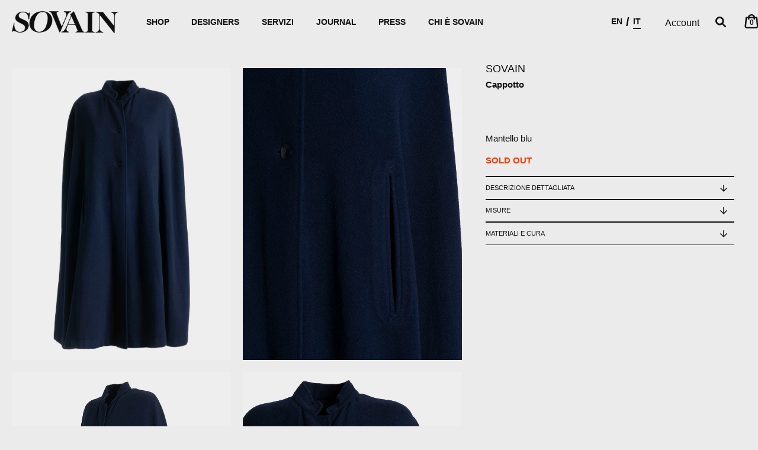

--- FILE ---
content_type: text/html; charset=utf-8
request_url: https://sovain-official.com/it/products/coat-2
body_size: 31513
content:
<!doctype html>
<html class="no-js" lang="it">
<head>
  <!-- Showcase 4.0.12 -->

  <link rel="preload" href="//sovain-official.com/cdn/shop/t/3/assets/styles.css?v=142717700541024245101759331591" as="style">
  <link rel="preload" href="//sovain-official.com/cdn/shop/t/3/assets/custom-style.css?v=17115322301590317691646922796" as="style">

  <script src="//sovain-official.com/cdn/shop/t/3/assets/marquee3k.min.js?v=78804094839484792351617090910" type="text/javascript"></script>
  <script src="https://code.jquery.com/jquery-3.6.0.min.js" integrity="sha256-/xUj+3OJU5yExlq6GSYGSHk7tPXikynS7ogEvDej/m4=" crossorigin="anonymous"></script>
  
  <meta charset="utf-8" />
<meta name="viewport" content="width=device-width,initial-scale=1.0" />
<meta http-equiv="X-UA-Compatible" content="IE=edge">

<link rel="preconnect" href="https://cdn.shopify.com" crossorigin>
<link rel="preconnect" href="https://fonts.shopify.com" crossorigin>
<link rel="preconnect" href="https://monorail-edge.shopifysvc.com"><link rel="preload" as="font" href="//sovain-official.com/cdn/fonts/proza_libre/prozalibre_n4.f0507b32b728d57643b7359f19cd41165a2ba3ad.woff2" type="font/woff2" crossorigin>
<link rel="preload" as="font" href="//sovain-official.com/cdn/fonts/figtree/figtree_n4.3c0838aba1701047e60be6a99a1b0a40ce9b8419.woff2" type="font/woff2" crossorigin>
<link rel="preload" as="font" href="//sovain-official.com/cdn/fonts/figtree/figtree_n5.3b6b7df38aa5986536945796e1f947445832047c.woff2" type="font/woff2" crossorigin>
<link rel="preload" as="font" href="//sovain-official.com/cdn/fonts/proza_libre/prozalibre_n5.769da275b5c2e5f28c2bf0b1166b9e95644c320c.woff2" type="font/woff2" crossorigin><link rel="preload" as="font" href="//sovain-official.com/cdn/fonts/figtree/figtree_n7.2fd9bfe01586148e644724096c9d75e8c7a90e55.woff2" type="font/woff2" crossorigin><link rel="preload" as="font" href="//sovain-official.com/cdn/fonts/figtree/figtree_i4.89f7a4275c064845c304a4cf8a4a586060656db2.woff2" type="font/woff2" crossorigin><link rel="preload" as="font" href="//sovain-official.com/cdn/fonts/figtree/figtree_i7.06add7096a6f2ab742e09ec7e498115904eda1fe.woff2" type="font/woff2" crossorigin><link rel="preload" href="//sovain-official.com/cdn/shop/t/3/assets/vendor.js?v=26564483382332717901617010658" as="script">
<link rel="preload" href="//sovain-official.com/cdn/shop/t/3/assets/theme.js?v=54332421826669189301729609870" as="script"><link rel="canonical" href="https://sovain-official.com/it/products/coat-2" /><link rel="shortcut icon" href="//sovain-official.com/cdn/shop/files/fav-4.png?v=1626856119" type="image/png" /><meta name="description" content="Mantello blu">
<link rel="preload" as="font" href="//sovain-official.com/cdn/fonts/figtree/figtree_n5.3b6b7df38aa5986536945796e1f947445832047c.woff2" type="font/woff2" crossorigin><link rel="preload" as="font" href="//sovain-official.com/cdn/fonts/figtree/figtree_n6.9d1ea52bb49a0a86cfd1b0383d00f83d3fcc14de.woff2" type="font/woff2" crossorigin><meta name="theme-color" content="#0f0f0f">

  <title>
    Cappotto &ndash; SOVAIN Vintage and Second Hand Fashion
  </title>

  <meta property="og:site_name" content="SOVAIN Vintage and Second Hand Fashion">
<meta property="og:url" content="https://sovain-official.com/it/products/coat-2">
<meta property="og:title" content="Cappotto">
<meta property="og:type" content="product">
<meta property="og:description" content="Mantello blu"><meta property="og:image" content="http://sovain-official.com/cdn/shop/products/DSC00047_1200x1200.jpg?v=1669357126">
  <meta property="og:image:secure_url" content="https://sovain-official.com/cdn/shop/products/DSC00047_1200x1200.jpg?v=1669357126">
  <meta property="og:image:width" content="1500">
  <meta property="og:image:height" content="1999"><meta property="og:price:amount" content="95,00">
  <meta property="og:price:currency" content="EUR"><meta name="twitter:card" content="summary_large_image">
<meta name="twitter:title" content="Cappotto">
<meta name="twitter:description" content="Mantello blu">


  <link href="//sovain-official.com/cdn/shop/t/3/assets/styles.css?v=142717700541024245101759331591" rel="stylesheet" type="text/css" media="all" />
  <link href="//sovain-official.com/cdn/shop/t/3/assets/custom-style.css?v=17115322301590317691646922796" rel="stylesheet" type="text/css" media="all" />

  <script>window.performance && window.performance.mark && window.performance.mark('shopify.content_for_header.start');</script><meta id="shopify-digital-wallet" name="shopify-digital-wallet" content="/24578162737/digital_wallets/dialog">
<meta name="shopify-checkout-api-token" content="e6a44168165e8d3f185d80e29e7a6c23">
<meta id="in-context-paypal-metadata" data-shop-id="24578162737" data-venmo-supported="false" data-environment="production" data-locale="it_IT" data-paypal-v4="true" data-currency="EUR">
<link rel="alternate" hreflang="x-default" href="https://sovain-official.com/products/coat-2">
<link rel="alternate" hreflang="en" href="https://sovain-official.com/products/coat-2">
<link rel="alternate" hreflang="it" href="https://sovain-official.com/it/products/coat-2">
<link rel="alternate" type="application/json+oembed" href="https://sovain-official.com/it/products/coat-2.oembed">
<script async="async" src="/checkouts/internal/preloads.js?locale=it-IT"></script>
<link rel="preconnect" href="https://shop.app" crossorigin="anonymous">
<script async="async" src="https://shop.app/checkouts/internal/preloads.js?locale=it-IT&shop_id=24578162737" crossorigin="anonymous"></script>
<script id="apple-pay-shop-capabilities" type="application/json">{"shopId":24578162737,"countryCode":"US","currencyCode":"EUR","merchantCapabilities":["supports3DS"],"merchantId":"gid:\/\/shopify\/Shop\/24578162737","merchantName":"SOVAIN Vintage and Second Hand Fashion","requiredBillingContactFields":["postalAddress","email","phone"],"requiredShippingContactFields":["postalAddress","email","phone"],"shippingType":"shipping","supportedNetworks":["visa","masterCard","amex","discover","elo","jcb"],"total":{"type":"pending","label":"SOVAIN Vintage and Second Hand Fashion","amount":"1.00"},"shopifyPaymentsEnabled":true,"supportsSubscriptions":true}</script>
<script id="shopify-features" type="application/json">{"accessToken":"e6a44168165e8d3f185d80e29e7a6c23","betas":["rich-media-storefront-analytics"],"domain":"sovain-official.com","predictiveSearch":true,"shopId":24578162737,"locale":"it"}</script>
<script>var Shopify = Shopify || {};
Shopify.shop = "sovain-vintage-and-second-hand-fashion.myshopify.com";
Shopify.locale = "it";
Shopify.currency = {"active":"EUR","rate":"1.0"};
Shopify.country = "IT";
Shopify.theme = {"name":"DEV_20210621_Showcase","id":120179621937,"schema_name":"Showcase","schema_version":"4.0.12","theme_store_id":677,"role":"main"};
Shopify.theme.handle = "null";
Shopify.theme.style = {"id":null,"handle":null};
Shopify.cdnHost = "sovain-official.com/cdn";
Shopify.routes = Shopify.routes || {};
Shopify.routes.root = "/it/";</script>
<script type="module">!function(o){(o.Shopify=o.Shopify||{}).modules=!0}(window);</script>
<script>!function(o){function n(){var o=[];function n(){o.push(Array.prototype.slice.apply(arguments))}return n.q=o,n}var t=o.Shopify=o.Shopify||{};t.loadFeatures=n(),t.autoloadFeatures=n()}(window);</script>
<script>
  window.ShopifyPay = window.ShopifyPay || {};
  window.ShopifyPay.apiHost = "shop.app\/pay";
  window.ShopifyPay.redirectState = null;
</script>
<script id="shop-js-analytics" type="application/json">{"pageType":"product"}</script>
<script defer="defer" async type="module" src="//sovain-official.com/cdn/shopifycloud/shop-js/modules/v2/client.init-shop-cart-sync_dvfQaB1V.it.esm.js"></script>
<script defer="defer" async type="module" src="//sovain-official.com/cdn/shopifycloud/shop-js/modules/v2/chunk.common_BW-OJwDu.esm.js"></script>
<script defer="defer" async type="module" src="//sovain-official.com/cdn/shopifycloud/shop-js/modules/v2/chunk.modal_CX4jaIRf.esm.js"></script>
<script type="module">
  await import("//sovain-official.com/cdn/shopifycloud/shop-js/modules/v2/client.init-shop-cart-sync_dvfQaB1V.it.esm.js");
await import("//sovain-official.com/cdn/shopifycloud/shop-js/modules/v2/chunk.common_BW-OJwDu.esm.js");
await import("//sovain-official.com/cdn/shopifycloud/shop-js/modules/v2/chunk.modal_CX4jaIRf.esm.js");

  window.Shopify.SignInWithShop?.initShopCartSync?.({"fedCMEnabled":true,"windoidEnabled":true});

</script>
<script>
  window.Shopify = window.Shopify || {};
  if (!window.Shopify.featureAssets) window.Shopify.featureAssets = {};
  window.Shopify.featureAssets['shop-js'] = {"shop-cart-sync":["modules/v2/client.shop-cart-sync_CGEUFKvL.it.esm.js","modules/v2/chunk.common_BW-OJwDu.esm.js","modules/v2/chunk.modal_CX4jaIRf.esm.js"],"init-fed-cm":["modules/v2/client.init-fed-cm_Q280f13X.it.esm.js","modules/v2/chunk.common_BW-OJwDu.esm.js","modules/v2/chunk.modal_CX4jaIRf.esm.js"],"shop-cash-offers":["modules/v2/client.shop-cash-offers_DoRGZwcj.it.esm.js","modules/v2/chunk.common_BW-OJwDu.esm.js","modules/v2/chunk.modal_CX4jaIRf.esm.js"],"shop-login-button":["modules/v2/client.shop-login-button_DMM6ww0E.it.esm.js","modules/v2/chunk.common_BW-OJwDu.esm.js","modules/v2/chunk.modal_CX4jaIRf.esm.js"],"pay-button":["modules/v2/client.pay-button_B6q2F277.it.esm.js","modules/v2/chunk.common_BW-OJwDu.esm.js","modules/v2/chunk.modal_CX4jaIRf.esm.js"],"shop-button":["modules/v2/client.shop-button_COUnjhWS.it.esm.js","modules/v2/chunk.common_BW-OJwDu.esm.js","modules/v2/chunk.modal_CX4jaIRf.esm.js"],"avatar":["modules/v2/client.avatar_BTnouDA3.it.esm.js"],"init-windoid":["modules/v2/client.init-windoid_CrSLay9H.it.esm.js","modules/v2/chunk.common_BW-OJwDu.esm.js","modules/v2/chunk.modal_CX4jaIRf.esm.js"],"init-shop-for-new-customer-accounts":["modules/v2/client.init-shop-for-new-customer-accounts_BGmSGr-t.it.esm.js","modules/v2/client.shop-login-button_DMM6ww0E.it.esm.js","modules/v2/chunk.common_BW-OJwDu.esm.js","modules/v2/chunk.modal_CX4jaIRf.esm.js"],"init-shop-email-lookup-coordinator":["modules/v2/client.init-shop-email-lookup-coordinator_BMjbsTlQ.it.esm.js","modules/v2/chunk.common_BW-OJwDu.esm.js","modules/v2/chunk.modal_CX4jaIRf.esm.js"],"init-shop-cart-sync":["modules/v2/client.init-shop-cart-sync_dvfQaB1V.it.esm.js","modules/v2/chunk.common_BW-OJwDu.esm.js","modules/v2/chunk.modal_CX4jaIRf.esm.js"],"shop-toast-manager":["modules/v2/client.shop-toast-manager_C1IUOXW7.it.esm.js","modules/v2/chunk.common_BW-OJwDu.esm.js","modules/v2/chunk.modal_CX4jaIRf.esm.js"],"init-customer-accounts":["modules/v2/client.init-customer-accounts_DyWT7tGr.it.esm.js","modules/v2/client.shop-login-button_DMM6ww0E.it.esm.js","modules/v2/chunk.common_BW-OJwDu.esm.js","modules/v2/chunk.modal_CX4jaIRf.esm.js"],"init-customer-accounts-sign-up":["modules/v2/client.init-customer-accounts-sign-up_DR74S9QP.it.esm.js","modules/v2/client.shop-login-button_DMM6ww0E.it.esm.js","modules/v2/chunk.common_BW-OJwDu.esm.js","modules/v2/chunk.modal_CX4jaIRf.esm.js"],"shop-follow-button":["modules/v2/client.shop-follow-button_C7goD_zf.it.esm.js","modules/v2/chunk.common_BW-OJwDu.esm.js","modules/v2/chunk.modal_CX4jaIRf.esm.js"],"checkout-modal":["modules/v2/client.checkout-modal_Cy_s3Hxe.it.esm.js","modules/v2/chunk.common_BW-OJwDu.esm.js","modules/v2/chunk.modal_CX4jaIRf.esm.js"],"shop-login":["modules/v2/client.shop-login_ByWJfYRH.it.esm.js","modules/v2/chunk.common_BW-OJwDu.esm.js","modules/v2/chunk.modal_CX4jaIRf.esm.js"],"lead-capture":["modules/v2/client.lead-capture_B-cWF8Yd.it.esm.js","modules/v2/chunk.common_BW-OJwDu.esm.js","modules/v2/chunk.modal_CX4jaIRf.esm.js"],"payment-terms":["modules/v2/client.payment-terms_B2vYrkY2.it.esm.js","modules/v2/chunk.common_BW-OJwDu.esm.js","modules/v2/chunk.modal_CX4jaIRf.esm.js"]};
</script>
<script>(function() {
  var isLoaded = false;
  function asyncLoad() {
    if (isLoaded) return;
    isLoaded = true;
    var urls = ["https:\/\/gdprcdn.b-cdn.net\/js\/gdpr_cookie_consent.min.js?shop=sovain-vintage-and-second-hand-fashion.myshopify.com","\/\/swymv3free-01.azureedge.net\/code\/swym-shopify.js?shop=sovain-vintage-and-second-hand-fashion.myshopify.com"];
    for (var i = 0; i < urls.length; i++) {
      var s = document.createElement('script');
      s.type = 'text/javascript';
      s.async = true;
      s.src = urls[i];
      var x = document.getElementsByTagName('script')[0];
      x.parentNode.insertBefore(s, x);
    }
  };
  if(window.attachEvent) {
    window.attachEvent('onload', asyncLoad);
  } else {
    window.addEventListener('load', asyncLoad, false);
  }
})();</script>
<script id="__st">var __st={"a":24578162737,"offset":3600,"reqid":"7b760f40-8e03-4561-b09b-103021ec773a-1769204887","pageurl":"sovain-official.com\/it\/products\/coat-2","u":"fb47b7de28a1","p":"product","rtyp":"product","rid":6758104891441};</script>
<script>window.ShopifyPaypalV4VisibilityTracking = true;</script>
<script id="captcha-bootstrap">!function(){'use strict';const t='contact',e='account',n='new_comment',o=[[t,t],['blogs',n],['comments',n],[t,'customer']],c=[[e,'customer_login'],[e,'guest_login'],[e,'recover_customer_password'],[e,'create_customer']],r=t=>t.map((([t,e])=>`form[action*='/${t}']:not([data-nocaptcha='true']) input[name='form_type'][value='${e}']`)).join(','),a=t=>()=>t?[...document.querySelectorAll(t)].map((t=>t.form)):[];function s(){const t=[...o],e=r(t);return a(e)}const i='password',u='form_key',d=['recaptcha-v3-token','g-recaptcha-response','h-captcha-response',i],f=()=>{try{return window.sessionStorage}catch{return}},m='__shopify_v',_=t=>t.elements[u];function p(t,e,n=!1){try{const o=window.sessionStorage,c=JSON.parse(o.getItem(e)),{data:r}=function(t){const{data:e,action:n}=t;return t[m]||n?{data:e,action:n}:{data:t,action:n}}(c);for(const[e,n]of Object.entries(r))t.elements[e]&&(t.elements[e].value=n);n&&o.removeItem(e)}catch(o){console.error('form repopulation failed',{error:o})}}const l='form_type',E='cptcha';function T(t){t.dataset[E]=!0}const w=window,h=w.document,L='Shopify',v='ce_forms',y='captcha';let A=!1;((t,e)=>{const n=(g='f06e6c50-85a8-45c8-87d0-21a2b65856fe',I='https://cdn.shopify.com/shopifycloud/storefront-forms-hcaptcha/ce_storefront_forms_captcha_hcaptcha.v1.5.2.iife.js',D={infoText:'Protetto da hCaptcha',privacyText:'Privacy',termsText:'Termini'},(t,e,n)=>{const o=w[L][v],c=o.bindForm;if(c)return c(t,g,e,D).then(n);var r;o.q.push([[t,g,e,D],n]),r=I,A||(h.body.append(Object.assign(h.createElement('script'),{id:'captcha-provider',async:!0,src:r})),A=!0)});var g,I,D;w[L]=w[L]||{},w[L][v]=w[L][v]||{},w[L][v].q=[],w[L][y]=w[L][y]||{},w[L][y].protect=function(t,e){n(t,void 0,e),T(t)},Object.freeze(w[L][y]),function(t,e,n,w,h,L){const[v,y,A,g]=function(t,e,n){const i=e?o:[],u=t?c:[],d=[...i,...u],f=r(d),m=r(i),_=r(d.filter((([t,e])=>n.includes(e))));return[a(f),a(m),a(_),s()]}(w,h,L),I=t=>{const e=t.target;return e instanceof HTMLFormElement?e:e&&e.form},D=t=>v().includes(t);t.addEventListener('submit',(t=>{const e=I(t);if(!e)return;const n=D(e)&&!e.dataset.hcaptchaBound&&!e.dataset.recaptchaBound,o=_(e),c=g().includes(e)&&(!o||!o.value);(n||c)&&t.preventDefault(),c&&!n&&(function(t){try{if(!f())return;!function(t){const e=f();if(!e)return;const n=_(t);if(!n)return;const o=n.value;o&&e.removeItem(o)}(t);const e=Array.from(Array(32),(()=>Math.random().toString(36)[2])).join('');!function(t,e){_(t)||t.append(Object.assign(document.createElement('input'),{type:'hidden',name:u})),t.elements[u].value=e}(t,e),function(t,e){const n=f();if(!n)return;const o=[...t.querySelectorAll(`input[type='${i}']`)].map((({name:t})=>t)),c=[...d,...o],r={};for(const[a,s]of new FormData(t).entries())c.includes(a)||(r[a]=s);n.setItem(e,JSON.stringify({[m]:1,action:t.action,data:r}))}(t,e)}catch(e){console.error('failed to persist form',e)}}(e),e.submit())}));const S=(t,e)=>{t&&!t.dataset[E]&&(n(t,e.some((e=>e===t))),T(t))};for(const o of['focusin','change'])t.addEventListener(o,(t=>{const e=I(t);D(e)&&S(e,y())}));const B=e.get('form_key'),M=e.get(l),P=B&&M;t.addEventListener('DOMContentLoaded',(()=>{const t=y();if(P)for(const e of t)e.elements[l].value===M&&p(e,B);[...new Set([...A(),...v().filter((t=>'true'===t.dataset.shopifyCaptcha))])].forEach((e=>S(e,t)))}))}(h,new URLSearchParams(w.location.search),n,t,e,['guest_login'])})(!0,!0)}();</script>
<script integrity="sha256-4kQ18oKyAcykRKYeNunJcIwy7WH5gtpwJnB7kiuLZ1E=" data-source-attribution="shopify.loadfeatures" defer="defer" src="//sovain-official.com/cdn/shopifycloud/storefront/assets/storefront/load_feature-a0a9edcb.js" crossorigin="anonymous"></script>
<script crossorigin="anonymous" defer="defer" src="//sovain-official.com/cdn/shopifycloud/storefront/assets/shopify_pay/storefront-65b4c6d7.js?v=20250812"></script>
<script data-source-attribution="shopify.dynamic_checkout.dynamic.init">var Shopify=Shopify||{};Shopify.PaymentButton=Shopify.PaymentButton||{isStorefrontPortableWallets:!0,init:function(){window.Shopify.PaymentButton.init=function(){};var t=document.createElement("script");t.src="https://sovain-official.com/cdn/shopifycloud/portable-wallets/latest/portable-wallets.it.js",t.type="module",document.head.appendChild(t)}};
</script>
<script data-source-attribution="shopify.dynamic_checkout.buyer_consent">
  function portableWalletsHideBuyerConsent(e){var t=document.getElementById("shopify-buyer-consent"),n=document.getElementById("shopify-subscription-policy-button");t&&n&&(t.classList.add("hidden"),t.setAttribute("aria-hidden","true"),n.removeEventListener("click",e))}function portableWalletsShowBuyerConsent(e){var t=document.getElementById("shopify-buyer-consent"),n=document.getElementById("shopify-subscription-policy-button");t&&n&&(t.classList.remove("hidden"),t.removeAttribute("aria-hidden"),n.addEventListener("click",e))}window.Shopify?.PaymentButton&&(window.Shopify.PaymentButton.hideBuyerConsent=portableWalletsHideBuyerConsent,window.Shopify.PaymentButton.showBuyerConsent=portableWalletsShowBuyerConsent);
</script>
<script data-source-attribution="shopify.dynamic_checkout.cart.bootstrap">document.addEventListener("DOMContentLoaded",(function(){function t(){return document.querySelector("shopify-accelerated-checkout-cart, shopify-accelerated-checkout")}if(t())Shopify.PaymentButton.init();else{new MutationObserver((function(e,n){t()&&(Shopify.PaymentButton.init(),n.disconnect())})).observe(document.body,{childList:!0,subtree:!0})}}));
</script>
<link id="shopify-accelerated-checkout-styles" rel="stylesheet" media="screen" href="https://sovain-official.com/cdn/shopifycloud/portable-wallets/latest/accelerated-checkout-backwards-compat.css" crossorigin="anonymous">
<style id="shopify-accelerated-checkout-cart">
        #shopify-buyer-consent {
  margin-top: 1em;
  display: inline-block;
  width: 100%;
}

#shopify-buyer-consent.hidden {
  display: none;
}

#shopify-subscription-policy-button {
  background: none;
  border: none;
  padding: 0;
  text-decoration: underline;
  font-size: inherit;
  cursor: pointer;
}

#shopify-subscription-policy-button::before {
  box-shadow: none;
}

      </style>

<script>window.performance && window.performance.mark && window.performance.mark('shopify.content_for_header.end');</script>

  <script>
    document.documentElement.className = document.documentElement.className.replace('no-js', '');
    window.theme = window.theme || {};
    theme.money_format = "€{{amount_with_comma_separator}}";
    theme.money_container = '.theme-money';
    theme.strings = {
      previous: "Precedente",
      next: "Successivo",
      close: "Chiudi",
      addressError: "Errore nella ricerca dell\u0026#39;indirizzo",
      addressNoResults: "Nessun risultato per quell\u0026#39;indirizzo",
      addressQueryLimit: "You have exceeded the Google API usage limit. Consider upgrading to a \u003ca href=\"https:\/\/developers.google.com\/maps\/premium\/usage-limits\"\u003ePremium Plan\u003c\/a\u003e.",
      authError: "There was a problem authenticating your Google Maps API Key.",
      back: "Indietro",
      cartConfirmation: "Devi accettare i termini e le condizioni per poter continuare.",
      loadMore: "Carica altro",
      infiniteScrollNoMore: "Non ci sono altri risultati",
      priceNonExistent: "Non Disponibile",
      buttonDefault: "Aggiungi al Carrello",
      buttonNoStock: "Esaurito",
      buttonNoVariant: "Non Disponibile",
      variantNoStock: "Esaurito",
      unitPriceSeparator: " \/ ",
      colorBoxPrevious: "Precedente",
      colorBoxNext: "Successivo",
      colorBoxClose: "Chiudi",
      navigateHome: "Home",
      productAddingToCart: "Aggiungendo",
      productAddedToCart: "Aggiunto al Carrello",
      popupWasAdded: "è stato aggiunto al tuo carrello",
      popupCheckout: "Checkout",
      popupContinueShopping: "Continua lo shopping",
      onlyXLeft: "[[ quantity ]] in stock",
      priceSoldOut: "Attualmente non disponibile",
      loading: "Caricamento...",
      viewCart: "Visualizza carrello",
      page: "Pagina {{ page }}",
      imageSlider: "Galleria di immagini",
      clearAll: "Cancella filtro"
    };
    theme.routes = {
      search_url: '/it/search',
      cart_url: '/it/cart',
      cart_add_url: '/it/cart/add',
      checkout: '/checkout'
    };
    theme.settings = {
      productImageParallax: false,
      animationEnabledDesktop: true,
      animationEnabledMobile: false
    };

    theme.checkViewportFillers = function(){
      var toggleState = false;
      var elPageContent = document.getElementById('page-content');
      if(elPageContent) {
        var elOverlapSection = elPageContent.querySelector('.header-overlap-section');
        if (elOverlapSection) {
          var padding = parseInt(getComputedStyle(elPageContent).getPropertyValue('padding-top'));
          toggleState = ((Math.round(elOverlapSection.offsetTop) - padding) === 0);
        }
      }
      if(toggleState) {
        document.getElementsByTagName('body')[0].classList.add('header-section-overlap');
      } else {
        document.getElementsByTagName('body')[0].classList.remove('header-section-overlap');
      }
    };

    theme.assessAltLogo = function(){
      var elsOverlappers = document.querySelectorAll('.needs-alt-logo');
      var useAltLogo = false;
      if(elsOverlappers.length) {
        var elSiteControlInner = document.querySelector('#site-control .site-control__inner');
        var headerMid = elSiteControlInner.offsetTop + elSiteControlInner.offsetParent.offsetTop + elSiteControlInner.offsetHeight / 2;
        Array.prototype.forEach.call(elsOverlappers, function(el, i){
          var thisTop = el.getBoundingClientRect().top + document.body.scrollTop;
          var thisBottom = thisTop + el.offsetHeight;
          if(headerMid > thisTop && headerMid < thisBottom) {
            useAltLogo = true;
            return false;
          }
        });
      }
      if(useAltLogo) {
        document.getElementsByTagName('body')[0].classList.add('use-alt-logo');
      } else {
        document.getElementsByTagName('body')[0].classList.remove('use-alt-logo');
      }
    };
  </script>
  
  
  <meta name="facebook-domain-verification" content="o4a7lltdhexu8fy7lqg16ncodyct9f" />

<!-- BEGIN app block: shopify://apps/t-lab-ai-language-translate/blocks/custom_translations/b5b83690-efd4-434d-8c6a-a5cef4019faf --><!-- BEGIN app snippet: custom_translation_scripts --><script>
(()=>{var o=/\([0-9]+?\)$/,M=/\r?\n|\r|\t|\xa0|\u200B|\u200E|&nbsp;| /g,v=/<\/?[a-z][\s\S]*>/i,t=/^(https?:\/\/|\/\/)[^\s/$.?#].[^\s]*$/i,k=/\{\{\s*([a-zA-Z_]\w*)\s*\}\}/g,p=/\{\{\s*([a-zA-Z_]\w*)\s*\}\}/,r=/^(https:)?\/\/cdn\.shopify\.com\/(.+)\.(png|jpe?g|gif|webp|svgz?|bmp|tiff?|ico|avif)/i,e=/^(https:)?\/\/cdn\.shopify\.com/i,a=/\b(?:https?|ftp)?:?\/\/?[^\s\/]+\/[^\s]+\.(?:png|jpe?g|gif|webp|svgz?|bmp|tiff?|ico|avif)\b/i,I=/url\(['"]?(.*?)['"]?\)/,m="__label:",i=document.createElement("textarea"),u={t:["src","data-src","data-source","data-href","data-zoom","data-master","data-bg","base-src"],i:["srcset","data-srcset"],o:["href","data-href"],u:["href","data-href","data-src","data-zoom"]},g=new Set(["img","picture","button","p","a","input"]),h=16.67,s=function(n){return n.nodeType===Node.ELEMENT_NODE},c=function(n){return n.nodeType===Node.TEXT_NODE};function w(n){return r.test(n.trim())||a.test(n.trim())}function b(n){return(n=>(n=n.trim(),t.test(n)))(n)||e.test(n.trim())}var l=function(n){return!n||0===n.trim().length};function j(n){return i.innerHTML=n,i.value}function T(n){return A(j(n))}function A(n){return n.trim().replace(o,"").replace(M,"").trim()}var _=1e3;function D(n){n=n.trim().replace(M,"").replace(/&amp;/g,"&").replace(/&gt;/g,">").replace(/&lt;/g,"<").trim();return n.length>_?N(n):n}function E(n){return n.trim().toLowerCase().replace(/^https:/i,"")}function N(n){for(var t=5381,r=0;r<n.length;r++)t=(t<<5)+t^n.charCodeAt(r);return(t>>>0).toString(36)}function f(n){for(var t=document.createElement("template"),r=(t.innerHTML=n,["SCRIPT","IFRAME","OBJECT","EMBED","LINK","META"]),e=/^(on\w+|srcdoc|style)$/i,a=document.createTreeWalker(t.content,NodeFilter.SHOW_ELEMENT),i=a.nextNode();i;i=a.nextNode()){var o=i;if(r.includes(o.nodeName))o.remove();else for(var u=o.attributes.length-1;0<=u;--u)e.test(o.attributes[u].name)&&o.removeAttribute(o.attributes[u].name)}return t.innerHTML}function d(n,t,r){void 0===r&&(r=20);for(var e=n,a=0;e&&e.parentElement&&a<r;){for(var i=e.parentElement,o=0,u=t;o<u.length;o++)for(var s=u[o],c=0,l=s.l;c<l.length;c++){var f=l[c];switch(f.type){case"class":for(var d=0,v=i.classList;d<v.length;d++){var p=v[d];if(f.value.test(p))return s.label}break;case"id":if(i.id&&f.value.test(i.id))return s.label;break;case"attribute":if(i.hasAttribute(f.name)){if(!f.value)return s.label;var m=i.getAttribute(f.name);if(m&&f.value.test(m))return s.label}}}e=i,a++}return"unknown"}function y(n,t){var r,e,a;"function"==typeof window.fetch&&"AbortController"in window?(r=new AbortController,e=setTimeout(function(){return r.abort()},3e3),fetch(n,{credentials:"same-origin",signal:r.signal}).then(function(n){return clearTimeout(e),n.ok?n.json():Promise.reject(n)}).then(t).catch(console.error)):((a=new XMLHttpRequest).onreadystatechange=function(){4===a.readyState&&200===a.status&&t(JSON.parse(a.responseText))},a.open("GET",n,!0),a.timeout=3e3,a.send())}function O(){var l=/([^\s]+)\.(png|jpe?g|gif|webp|svgz?|bmp|tiff?|ico|avif)$/i,f=/_(\{width\}x*|\{width\}x\{height\}|\d{3,4}x\d{3,4}|\d{3,4}x|x\d{3,4}|pinco|icon|thumb|small|compact|medium|large|grande|original|master)(_crop_\w+)*(@[2-3]x)*(.progressive)*$/i,d=/^(https?|ftp|file):\/\//i;function r(n){var t,r="".concat(n.path).concat(n.v).concat(null!=(r=n.size)?r:"",".").concat(n.p);return n.m&&(r="".concat(n.path).concat(n.m,"/").concat(n.v).concat(null!=(t=n.size)?t:"",".").concat(n.p)),n.host&&(r="".concat(null!=(t=n.protocol)?t:"","//").concat(n.host).concat(r)),n.g&&(r+=n.g),r}return{h:function(n){var t=!0,r=(d.test(n)||n.startsWith("//")||(t=!1,n="https://example.com"+n),t);n.startsWith("//")&&(r=!1,n="https:"+n);try{new URL(n)}catch(n){return null}var e,a,i,o,u,s,n=new URL(n),c=n.pathname.split("/").filter(function(n){return n});return c.length<1||(a=c.pop(),e=null!=(e=c.pop())?e:null,null===(a=a.match(l)))?null:(s=a[1],a=a[2],i=s.match(f),o=s,(u=null)!==i&&(o=s.substring(0,i.index),u=i[0]),s=0<c.length?"/"+c.join("/")+"/":"/",{protocol:r?n.protocol:null,host:t?n.host:null,path:s,g:n.search,m:e,v:o,size:u,p:a,version:n.searchParams.get("v"),width:n.searchParams.get("width")})},T:r,S:function(n){return(n.m?"/".concat(n.m,"/"):"/").concat(n.v,".").concat(n.p)},M:function(n){return(n.m?"/".concat(n.m,"/"):"/").concat(n.v,".").concat(n.p,"?v=").concat(n.version||"0")},k:function(n,t){return r({protocol:t.protocol,host:t.host,path:t.path,g:t.g,m:t.m,v:t.v,size:n.size,p:t.p,version:t.version,width:t.width})}}}var x,S,C={},H={};function q(p,n){var m=new Map,g=new Map,i=new Map,r=new Map,e=new Map,a=new Map,o=new Map,u=function(n){return n.toLowerCase().replace(/[\s\W_]+/g,"")},s=new Set(n.A.map(u)),c=0,l=!1,f=!1,d=O();function v(n,t,r){s.has(u(n))||n&&t&&(r.set(n,t),l=!0)}function t(n,t){if(n&&n.trim()&&0!==m.size){var r=A(n),e=H[r];if(e&&(p.log("dictionary",'Overlapping text: "'.concat(n,'" related to html: "').concat(e,'"')),t)&&(n=>{if(n)for(var t=h(n.outerHTML),r=t._,e=(t.I||(r=0),n.parentElement),a=0;e&&a<5;){var i=h(e.outerHTML),o=i.I,i=i._;if(o){if(p.log("dictionary","Ancestor depth ".concat(a,": overlap score=").concat(i.toFixed(3),", base=").concat(r.toFixed(3))),r<i)return 1;if(i<r&&0<r)return}e=e.parentElement,a++}})(t))p.log("dictionary",'Skipping text translation for "'.concat(n,'" because an ancestor HTML translation exists'));else{e=m.get(r);if(e)return e;var a=n;if(a&&a.trim()&&0!==g.size){for(var i,o,u,s=g.entries(),c=s.next();!c.done;){var l=c.value[0],f=c.value[1],d=a.trim().match(l);if(d&&1<d.length){i=l,o=f,u=d;break}c=s.next()}if(i&&o&&u){var v=u.slice(1),t=o.match(k);if(t&&t.length===v.length)return t.reduce(function(n,t,r){return n.replace(t,v[r])},o)}}}}return null}function h(n){var r,e,a;return!n||!n.trim()||0===i.size?{I:null,_:0}:(r=D(n),a=0,(e=null)!=(n=i.get(r))?{I:n,_:1}:(i.forEach(function(n,t){-1!==t.indexOf(r)&&(t=r.length/t.length,a<t)&&(a=t,e=n)}),{I:e,_:a}))}function w(n){return n&&n.trim()&&0!==i.size&&(n=D(n),null!=(n=i.get(n)))?n:null}function b(n){if(n&&n.trim()&&0!==r.size){var t=E(n),t=r.get(t);if(t)return t;t=d.h(n);if(t){n=d.M(t).toLowerCase(),n=r.get(n);if(n)return n;n=d.S(t).toLowerCase(),t=r.get(n);if(t)return t}}return null}function T(n){return!n||!n.trim()||0===e.size||void 0===(n=e.get(A(n)))?null:n}function y(n){return!n||!n.trim()||0===a.size||void 0===(n=a.get(E(n)))?null:n}function x(n){var t;return!n||!n.trim()||0===o.size?null:null!=(t=o.get(A(n)))?t:(t=D(n),void 0!==(n=o.get(t))?n:null)}function S(){var n={j:m,D:g,N:i,O:r,C:e,H:a,q:o,L:l,R:c,F:C};return JSON.stringify(n,function(n,t){return t instanceof Map?Object.fromEntries(t.entries()):t})}return{J:function(n,t){v(n,t,m)},U:function(n,t){n&&t&&(n=new RegExp("^".concat(n,"$"),"s"),g.set(n,t),l=!0)},$:function(n,t){var r;n!==t&&(v((r=j(r=n).trim().replace(M,"").trim()).length>_?N(r):r,t,i),c=Math.max(c,n.length))},P:function(n,t){v(n,t,r),(n=d.h(n))&&(v(d.M(n).toLowerCase(),t,r),v(d.S(n).toLowerCase(),t,r))},G:function(n,t){v(n.replace("[img-alt]","").replace(M,"").trim(),t,e)},B:function(n,t){v(n,t,a)},W:function(n,t){f=!0,v(n,t,o)},V:function(){return p.log("dictionary","Translation dictionaries: ",S),i.forEach(function(n,r){m.forEach(function(n,t){r!==t&&-1!==r.indexOf(t)&&(C[t]=A(n),H[t]=r)})}),p.log("dictionary","appliedTextTranslations: ",JSON.stringify(C)),p.log("dictionary","overlappingTexts: ",JSON.stringify(H)),{L:l,Z:f,K:t,X:w,Y:b,nn:T,tn:y,rn:x}}}}function z(n,t,r){function f(n,t){t=n.split(t);return 2===t.length?t[1].trim()?t:[t[0]]:[n]}var d=q(r,t);return n.forEach(function(n){if(n){var c,l=n.name,n=n.value;if(l&&n){if("string"==typeof n)try{c=JSON.parse(n)}catch(n){return void r.log("dictionary","Invalid metafield JSON for "+l,function(){return String(n)})}else c=n;c&&Object.keys(c).forEach(function(e){if(e){var n,t,r,a=c[e];if(a)if(e!==a)if(l.includes("judge"))r=T(e),d.W(r,a);else if(e.startsWith("[img-alt]"))d.G(e,a);else if(e.startsWith("[img-src]"))n=E(e.replace("[img-src]","")),d.P(n,a);else if(v.test(e))d.$(e,a);else if(w(e))n=E(e),d.P(n,a);else if(b(e))r=E(e),d.B(r,a);else if("/"===(n=(n=e).trim())[0]&&"/"!==n[1]&&(r=E(e),d.B(r,a),r=T(e),d.J(r,a)),p.test(e))(s=(r=e).match(k))&&0<s.length&&(t=r.replace(/[-\/\\^$*+?.()|[\]]/g,"\\$&"),s.forEach(function(n){t=t.replace(n,"(.*)")}),d.U(t,a));else if(e.startsWith(m))r=a.replace(m,""),s=e.replace(m,""),d.J(T(s),r);else{if("product_tags"===l)for(var i=0,o=["_",":"];i<o.length;i++){var u=(n=>{if(e.includes(n)){var t=f(e,n),r=f(a,n);if(t.length===r.length)return t.forEach(function(n,t){n!==r[t]&&(d.J(T(n),r[t]),d.J(T("".concat(n,":")),"".concat(r[t],":")))}),{value:void 0}}})(o[i]);if("object"==typeof u)return u.value}var s=T(e);s!==a&&d.J(s,a)}}})}}}),d.V()}function L(y,x){var e=[{label:"judge-me",l:[{type:"class",value:/jdgm/i},{type:"id",value:/judge-me/i},{type:"attribute",name:"data-widget-name",value:/review_widget/i}]}],a=O();function S(r,n,e){n.forEach(function(n){var t=r.getAttribute(n);t&&(t=n.includes("href")?e.tn(t):e.K(t))&&r.setAttribute(n,t)})}function M(n,t,r){var e,a=n.getAttribute(t);a&&((e=i(a=E(a.split("&")[0]),r))?n.setAttribute(t,e):(e=r.tn(a))&&n.setAttribute(t,e))}function k(n,t,r){var e=n.getAttribute(t);e&&(e=((n,t)=>{var r=(n=n.split(",").filter(function(n){return null!=n&&""!==n.trim()}).map(function(n){var n=n.trim().split(/\s+/),t=n[0].split("?"),r=t[0],t=t[1],t=t?t.split("&"):[],e=((n,t)=>{for(var r=0;r<n.length;r++)if(t(n[r]))return n[r];return null})(t,function(n){return n.startsWith("v=")}),t=t.filter(function(n){return!n.startsWith("v=")}),n=n[1];return{url:r,version:e,en:t.join("&"),size:n}}))[0].url;if(r=i(r=n[0].version?"".concat(r,"?").concat(n[0].version):r,t)){var e=a.h(r);if(e)return n.map(function(n){var t=n.url,r=a.h(t);return r&&(t=a.k(r,e)),n.en&&(r=t.includes("?")?"&":"?",t="".concat(t).concat(r).concat(n.en)),t=n.size?"".concat(t," ").concat(n.size):t}).join(",")}})(e,r))&&n.setAttribute(t,e)}function i(n,t){var r=a.h(n);return null===r?null:(n=t.Y(n))?null===(n=a.h(n))?null:a.k(r,n):(n=a.S(r),null===(t=t.Y(n))||null===(n=a.h(t))?null:a.k(r,n))}function A(n,t,r){var e,a,i,o;r.an&&(e=n,a=r.on,u.o.forEach(function(n){var t=e.getAttribute(n);if(!t)return!1;!t.startsWith("/")||t.startsWith("//")||t.startsWith(a)||(t="".concat(a).concat(t),e.setAttribute(n,t))})),i=n,r=u.u.slice(),o=t,r.forEach(function(n){var t,r=i.getAttribute(n);r&&(w(r)?(t=o.Y(r))&&i.setAttribute(n,t):(t=o.tn(r))&&i.setAttribute(n,t))})}function _(t,r){var n,e,a,i,o;u.t.forEach(function(n){return M(t,n,r)}),u.i.forEach(function(n){return k(t,n,r)}),e="alt",a=r,(o=(n=t).getAttribute(e))&&((i=a.nn(o))?n.setAttribute(e,i):(i=a.K(o))&&n.setAttribute(e,i))}return{un:function(n){return!(!n||!s(n)||x.sn.includes((n=n).tagName.toLowerCase())||n.classList.contains("tl-switcher-container")||(n=n.parentNode)&&["SCRIPT","STYLE"].includes(n.nodeName.toUpperCase()))},cn:function(n){if(c(n)&&null!=(t=n.textContent)&&t.trim()){if(y.Z)if("judge-me"===d(n,e,5)){var t=y.rn(n.textContent);if(t)return void(n.textContent=j(t))}var r,t=y.K(n.textContent,n.parentElement||void 0);t&&(r=n.textContent.trim().replace(o,"").trim(),n.textContent=j(n.textContent.replace(r,t)))}},ln:function(n){if(!!l(n.textContent)||!n.innerHTML)return!1;if(y.Z&&"judge-me"===d(n,e,5)){var t=y.rn(n.innerHTML);if(t)return n.innerHTML=f(t),!0}t=y.X(n.innerHTML);return!!t&&(n.innerHTML=f(t),!0)},fn:function(n){var t,r,e,a,i,o,u,s,c,l;switch(S(n,["data-label","title"],y),n.tagName.toLowerCase()){case"span":S(n,["data-tooltip"],y);break;case"a":A(n,y,x);break;case"input":c=u=y,(l=(s=o=n).getAttribute("type"))&&("submit"===l||"button"===l)&&(l=s.getAttribute("value"),c=c.K(l))&&s.setAttribute("value",c),S(o,["placeholder"],u);break;case"textarea":S(n,["placeholder"],y);break;case"img":_(n,y);break;case"picture":for(var f=y,d=n.childNodes,v=0;v<d.length;v++){var p=d[v];if(p.tagName)switch(p.tagName.toLowerCase()){case"source":k(p,"data-srcset",f),k(p,"srcset",f);break;case"img":_(p,f)}}break;case"div":s=l=y,(u=o=c=n)&&(o=o.style.backgroundImage||o.getAttribute("data-bg")||"")&&"none"!==o&&(o=o.match(I))&&o[1]&&(o=o[1],s=s.Y(o))&&(u.style.backgroundImage='url("'.concat(s,'")')),a=c,i=l,["src","data-src","data-bg"].forEach(function(n){return M(a,n,i)}),["data-bgset"].forEach(function(n){return k(a,n,i)}),["data-href"].forEach(function(n){return S(a,[n],i)});break;case"button":r=y,(e=(t=n).getAttribute("value"))&&(r=r.K(e))&&t.setAttribute("value",r);break;case"iframe":e=y,(r=(t=n).getAttribute("src"))&&(e=e.tn(r))&&t.setAttribute("src",e);break;case"video":for(var m=n,g=y,h=["src"],w=0;w<h.length;w++){var b=h[w],T=m.getAttribute(b);T&&(T=g.tn(T))&&m.setAttribute(b,T)}}},getImageTranslation:function(n){return i(n,y)}}}function R(s,c,l){r=c.dn,e=new WeakMap;var r,e,a={add:function(n){var t=Date.now()+r;e.set(n,t)},has:function(n){var t=null!=(t=e.get(n))?t:0;return!(Date.now()>=t&&(e.delete(n),1))}},i=[],o=[],f=[],d=[],u=2*h,v=3*h;function p(n){var t,r,e;n&&(n.nodeType===Node.TEXT_NODE&&s.un(n.parentElement)?s.cn(n):s.un(n)&&(n=n,s.fn(n),t=g.has(n.tagName.toLowerCase())||(t=(t=n).getBoundingClientRect(),r=window.innerHeight||document.documentElement.clientHeight,e=window.innerWidth||document.documentElement.clientWidth,r=t.top<=r&&0<=t.top+t.height,e=t.left<=e&&0<=t.left+t.width,r&&e),a.has(n)||(t?i:o).push(n)))}function m(n){if(l.log("messageHandler","Processing element:",n),s.un(n)){var t=s.ln(n);if(a.add(n),!t){var r=n.childNodes;l.log("messageHandler","Child nodes:",r);for(var e=0;e<r.length;e++)p(r[e])}}}requestAnimationFrame(function n(){for(var t=performance.now();0<i.length;){var r=i.shift();if(r&&!a.has(r)&&m(r),performance.now()-t>=v)break}requestAnimationFrame(n)}),requestAnimationFrame(function n(){for(var t=performance.now();0<o.length;){var r=o.shift();if(r&&!a.has(r)&&m(r),performance.now()-t>=u)break}requestAnimationFrame(n)}),c.vn&&requestAnimationFrame(function n(){for(var t=performance.now();0<f.length;){var r=f.shift();if(r&&s.fn(r),performance.now()-t>=u)break}requestAnimationFrame(n)}),c.pn&&requestAnimationFrame(function n(){for(var t=performance.now();0<d.length;){var r=d.shift();if(r&&s.cn(r),performance.now()-t>=u)break}requestAnimationFrame(n)});var n={subtree:!0,childList:!0,attributes:c.vn,characterData:c.pn};new MutationObserver(function(n){l.log("observer","Observer:",n);for(var t=0;t<n.length;t++){var r=n[t];switch(r.type){case"childList":for(var e=r.addedNodes,a=0;a<e.length;a++)p(e[a]);var i=r.target.childNodes;if(i.length<=10)for(var o=0;o<i.length;o++)p(i[o]);break;case"attributes":var u=r.target;s.un(u)&&u&&f.push(u);break;case"characterData":c.pn&&(u=r.target)&&u.nodeType===Node.TEXT_NODE&&d.push(u)}}}).observe(document.documentElement,n)}void 0===window.TranslationLab&&(window.TranslationLab={}),window.TranslationLab.CustomTranslations=(x=(()=>{var a;try{a=window.localStorage.getItem("tlab_debug_mode")||null}catch(n){a=null}return{log:function(n,t){for(var r=[],e=2;e<arguments.length;e++)r[e-2]=arguments[e];!a||"observer"===n&&"all"===a||("all"===a||a===n||"custom"===n&&"custom"===a)&&(n=r.map(function(n){if("function"==typeof n)try{return n()}catch(n){return"Error generating parameter: ".concat(n.message)}return n}),console.log.apply(console,[t].concat(n)))}}})(),S=null,{init:function(n,t){n&&!n.isPrimaryLocale&&n.translationsMetadata&&n.translationsMetadata.length&&(0<(t=((n,t,r,e)=>{function a(n,t){for(var r=[],e=2;e<arguments.length;e++)r[e-2]=arguments[e];for(var a=0,i=r;a<i.length;a++){var o=i[a];if(o&&void 0!==o[n])return o[n]}return t}var i=window.localStorage.getItem("tlab_feature_options"),o=null;if(i)try{o=JSON.parse(i)}catch(n){e.log("dictionary","Invalid tlab_feature_options JSON",String(n))}var r=a("useMessageHandler",!0,o,i=r),u=a("messageHandlerCooldown",2e3,o,i),s=a("localizeUrls",!1,o,i),c=a("processShadowRoot",!1,o,i),l=a("attributesMutations",!1,o,i),f=a("processCharacterData",!1,o,i),d=a("excludedTemplates",[],o,i),o=a("phraseIgnoreList",[],o,i);return e.log("dictionary","useMessageHandler:",r),e.log("dictionary","messageHandlerCooldown:",u),e.log("dictionary","localizeUrls:",s),e.log("dictionary","processShadowRoot:",c),e.log("dictionary","attributesMutations:",l),e.log("dictionary","processCharacterData:",f),e.log("dictionary","excludedTemplates:",d),e.log("dictionary","phraseIgnoreList:",o),{sn:["html","head","meta","script","noscript","style","link","canvas","svg","g","path","ellipse","br","hr"],locale:n,on:t,gn:r,dn:u,an:s,hn:c,vn:l,pn:f,mn:d,A:o}})(n.locale,n.on,t,x)).mn.length&&t.mn.includes(n.template)||(n=z(n.translationsMetadata,t,x),S=L(n,t),n.L&&(t.gn&&R(S,t,x),window.addEventListener("DOMContentLoaded",function(){function e(n){n=/\/products\/(.+?)(\?.+)?$/.exec(n);return n?n[1]:null}var n,t,r,a;(a=document.querySelector(".cbb-frequently-bought-selector-label-name"))&&"true"!==a.getAttribute("translated")&&(n=e(window.location.pathname))&&(t="https://".concat(window.location.host,"/products/").concat(n,".json"),r="https://".concat(window.location.host).concat(window.Shopify.routes.root,"products/").concat(n,".json"),y(t,function(n){a.childNodes.forEach(function(t){t.textContent===n.product.title&&y(r,function(n){t.textContent!==n.product.title&&(t.textContent=n.product.title,a.setAttribute("translated","true"))})})}),document.querySelectorAll('[class*="cbb-frequently-bought-selector-link"]').forEach(function(t){var n,r;"true"!==t.getAttribute("translated")&&(n=t.getAttribute("href"))&&(r=e(n))&&y("https://".concat(window.location.host).concat(window.Shopify.routes.root,"products/").concat(r,".json"),function(n){t.textContent!==n.product.title&&(t.textContent=n.product.title,t.setAttribute("translated","true"))})}))}))))},getImageTranslation:function(n){return x.log("dictionary","translationManager: ",S),S?S.getImageTranslation(n):null}})})();
</script><!-- END app snippet -->

<script>
  (function() {
    var ctx = {
      locale: 'it',
      isPrimaryLocale: false,
      rootUrl: '/it',
      translationsMetadata: [{},{"name":"judge-me-product-review","value":null}],
      template: "product",
    };
    var settings = null;
    TranslationLab.CustomTranslations.init(ctx, settings);
  })()
</script>


<!-- END app block --><link href="https://monorail-edge.shopifysvc.com" rel="dns-prefetch">
<script>(function(){if ("sendBeacon" in navigator && "performance" in window) {try {var session_token_from_headers = performance.getEntriesByType('navigation')[0].serverTiming.find(x => x.name == '_s').description;} catch {var session_token_from_headers = undefined;}var session_cookie_matches = document.cookie.match(/_shopify_s=([^;]*)/);var session_token_from_cookie = session_cookie_matches && session_cookie_matches.length === 2 ? session_cookie_matches[1] : "";var session_token = session_token_from_headers || session_token_from_cookie || "";function handle_abandonment_event(e) {var entries = performance.getEntries().filter(function(entry) {return /monorail-edge.shopifysvc.com/.test(entry.name);});if (!window.abandonment_tracked && entries.length === 0) {window.abandonment_tracked = true;var currentMs = Date.now();var navigation_start = performance.timing.navigationStart;var payload = {shop_id: 24578162737,url: window.location.href,navigation_start,duration: currentMs - navigation_start,session_token,page_type: "product"};window.navigator.sendBeacon("https://monorail-edge.shopifysvc.com/v1/produce", JSON.stringify({schema_id: "online_store_buyer_site_abandonment/1.1",payload: payload,metadata: {event_created_at_ms: currentMs,event_sent_at_ms: currentMs}}));}}window.addEventListener('pagehide', handle_abandonment_event);}}());</script>
<script id="web-pixels-manager-setup">(function e(e,d,r,n,o){if(void 0===o&&(o={}),!Boolean(null===(a=null===(i=window.Shopify)||void 0===i?void 0:i.analytics)||void 0===a?void 0:a.replayQueue)){var i,a;window.Shopify=window.Shopify||{};var t=window.Shopify;t.analytics=t.analytics||{};var s=t.analytics;s.replayQueue=[],s.publish=function(e,d,r){return s.replayQueue.push([e,d,r]),!0};try{self.performance.mark("wpm:start")}catch(e){}var l=function(){var e={modern:/Edge?\/(1{2}[4-9]|1[2-9]\d|[2-9]\d{2}|\d{4,})\.\d+(\.\d+|)|Firefox\/(1{2}[4-9]|1[2-9]\d|[2-9]\d{2}|\d{4,})\.\d+(\.\d+|)|Chrom(ium|e)\/(9{2}|\d{3,})\.\d+(\.\d+|)|(Maci|X1{2}).+ Version\/(15\.\d+|(1[6-9]|[2-9]\d|\d{3,})\.\d+)([,.]\d+|)( \(\w+\)|)( Mobile\/\w+|) Safari\/|Chrome.+OPR\/(9{2}|\d{3,})\.\d+\.\d+|(CPU[ +]OS|iPhone[ +]OS|CPU[ +]iPhone|CPU IPhone OS|CPU iPad OS)[ +]+(15[._]\d+|(1[6-9]|[2-9]\d|\d{3,})[._]\d+)([._]\d+|)|Android:?[ /-](13[3-9]|1[4-9]\d|[2-9]\d{2}|\d{4,})(\.\d+|)(\.\d+|)|Android.+Firefox\/(13[5-9]|1[4-9]\d|[2-9]\d{2}|\d{4,})\.\d+(\.\d+|)|Android.+Chrom(ium|e)\/(13[3-9]|1[4-9]\d|[2-9]\d{2}|\d{4,})\.\d+(\.\d+|)|SamsungBrowser\/([2-9]\d|\d{3,})\.\d+/,legacy:/Edge?\/(1[6-9]|[2-9]\d|\d{3,})\.\d+(\.\d+|)|Firefox\/(5[4-9]|[6-9]\d|\d{3,})\.\d+(\.\d+|)|Chrom(ium|e)\/(5[1-9]|[6-9]\d|\d{3,})\.\d+(\.\d+|)([\d.]+$|.*Safari\/(?![\d.]+ Edge\/[\d.]+$))|(Maci|X1{2}).+ Version\/(10\.\d+|(1[1-9]|[2-9]\d|\d{3,})\.\d+)([,.]\d+|)( \(\w+\)|)( Mobile\/\w+|) Safari\/|Chrome.+OPR\/(3[89]|[4-9]\d|\d{3,})\.\d+\.\d+|(CPU[ +]OS|iPhone[ +]OS|CPU[ +]iPhone|CPU IPhone OS|CPU iPad OS)[ +]+(10[._]\d+|(1[1-9]|[2-9]\d|\d{3,})[._]\d+)([._]\d+|)|Android:?[ /-](13[3-9]|1[4-9]\d|[2-9]\d{2}|\d{4,})(\.\d+|)(\.\d+|)|Mobile Safari.+OPR\/([89]\d|\d{3,})\.\d+\.\d+|Android.+Firefox\/(13[5-9]|1[4-9]\d|[2-9]\d{2}|\d{4,})\.\d+(\.\d+|)|Android.+Chrom(ium|e)\/(13[3-9]|1[4-9]\d|[2-9]\d{2}|\d{4,})\.\d+(\.\d+|)|Android.+(UC? ?Browser|UCWEB|U3)[ /]?(15\.([5-9]|\d{2,})|(1[6-9]|[2-9]\d|\d{3,})\.\d+)\.\d+|SamsungBrowser\/(5\.\d+|([6-9]|\d{2,})\.\d+)|Android.+MQ{2}Browser\/(14(\.(9|\d{2,})|)|(1[5-9]|[2-9]\d|\d{3,})(\.\d+|))(\.\d+|)|K[Aa][Ii]OS\/(3\.\d+|([4-9]|\d{2,})\.\d+)(\.\d+|)/},d=e.modern,r=e.legacy,n=navigator.userAgent;return n.match(d)?"modern":n.match(r)?"legacy":"unknown"}(),u="modern"===l?"modern":"legacy",c=(null!=n?n:{modern:"",legacy:""})[u],f=function(e){return[e.baseUrl,"/wpm","/b",e.hashVersion,"modern"===e.buildTarget?"m":"l",".js"].join("")}({baseUrl:d,hashVersion:r,buildTarget:u}),m=function(e){var d=e.version,r=e.bundleTarget,n=e.surface,o=e.pageUrl,i=e.monorailEndpoint;return{emit:function(e){var a=e.status,t=e.errorMsg,s=(new Date).getTime(),l=JSON.stringify({metadata:{event_sent_at_ms:s},events:[{schema_id:"web_pixels_manager_load/3.1",payload:{version:d,bundle_target:r,page_url:o,status:a,surface:n,error_msg:t},metadata:{event_created_at_ms:s}}]});if(!i)return console&&console.warn&&console.warn("[Web Pixels Manager] No Monorail endpoint provided, skipping logging."),!1;try{return self.navigator.sendBeacon.bind(self.navigator)(i,l)}catch(e){}var u=new XMLHttpRequest;try{return u.open("POST",i,!0),u.setRequestHeader("Content-Type","text/plain"),u.send(l),!0}catch(e){return console&&console.warn&&console.warn("[Web Pixels Manager] Got an unhandled error while logging to Monorail."),!1}}}}({version:r,bundleTarget:l,surface:e.surface,pageUrl:self.location.href,monorailEndpoint:e.monorailEndpoint});try{o.browserTarget=l,function(e){var d=e.src,r=e.async,n=void 0===r||r,o=e.onload,i=e.onerror,a=e.sri,t=e.scriptDataAttributes,s=void 0===t?{}:t,l=document.createElement("script"),u=document.querySelector("head"),c=document.querySelector("body");if(l.async=n,l.src=d,a&&(l.integrity=a,l.crossOrigin="anonymous"),s)for(var f in s)if(Object.prototype.hasOwnProperty.call(s,f))try{l.dataset[f]=s[f]}catch(e){}if(o&&l.addEventListener("load",o),i&&l.addEventListener("error",i),u)u.appendChild(l);else{if(!c)throw new Error("Did not find a head or body element to append the script");c.appendChild(l)}}({src:f,async:!0,onload:function(){if(!function(){var e,d;return Boolean(null===(d=null===(e=window.Shopify)||void 0===e?void 0:e.analytics)||void 0===d?void 0:d.initialized)}()){var d=window.webPixelsManager.init(e)||void 0;if(d){var r=window.Shopify.analytics;r.replayQueue.forEach((function(e){var r=e[0],n=e[1],o=e[2];d.publishCustomEvent(r,n,o)})),r.replayQueue=[],r.publish=d.publishCustomEvent,r.visitor=d.visitor,r.initialized=!0}}},onerror:function(){return m.emit({status:"failed",errorMsg:"".concat(f," has failed to load")})},sri:function(e){var d=/^sha384-[A-Za-z0-9+/=]+$/;return"string"==typeof e&&d.test(e)}(c)?c:"",scriptDataAttributes:o}),m.emit({status:"loading"})}catch(e){m.emit({status:"failed",errorMsg:(null==e?void 0:e.message)||"Unknown error"})}}})({shopId: 24578162737,storefrontBaseUrl: "https://sovain-official.com",extensionsBaseUrl: "https://extensions.shopifycdn.com/cdn/shopifycloud/web-pixels-manager",monorailEndpoint: "https://monorail-edge.shopifysvc.com/unstable/produce_batch",surface: "storefront-renderer",enabledBetaFlags: ["2dca8a86"],webPixelsConfigList: [{"id":"1882816836","configuration":"{\"myshopifyDomain\":\"sovain-vintage-and-second-hand-fashion.myshopify.com\"}","eventPayloadVersion":"v1","runtimeContext":"STRICT","scriptVersion":"23b97d18e2aa74363140dc29c9284e87","type":"APP","apiClientId":2775569,"privacyPurposes":["ANALYTICS","MARKETING","SALE_OF_DATA"],"dataSharingAdjustments":{"protectedCustomerApprovalScopes":["read_customer_address","read_customer_email","read_customer_name","read_customer_phone","read_customer_personal_data"]}},{"id":"267944260","configuration":"{\"pixel_id\":\"971070753739814\",\"pixel_type\":\"facebook_pixel\",\"metaapp_system_user_token\":\"-\"}","eventPayloadVersion":"v1","runtimeContext":"OPEN","scriptVersion":"ca16bc87fe92b6042fbaa3acc2fbdaa6","type":"APP","apiClientId":2329312,"privacyPurposes":["ANALYTICS","MARKETING","SALE_OF_DATA"],"dataSharingAdjustments":{"protectedCustomerApprovalScopes":["read_customer_address","read_customer_email","read_customer_name","read_customer_personal_data","read_customer_phone"]}},{"id":"shopify-app-pixel","configuration":"{}","eventPayloadVersion":"v1","runtimeContext":"STRICT","scriptVersion":"0450","apiClientId":"shopify-pixel","type":"APP","privacyPurposes":["ANALYTICS","MARKETING"]},{"id":"shopify-custom-pixel","eventPayloadVersion":"v1","runtimeContext":"LAX","scriptVersion":"0450","apiClientId":"shopify-pixel","type":"CUSTOM","privacyPurposes":["ANALYTICS","MARKETING"]}],isMerchantRequest: false,initData: {"shop":{"name":"SOVAIN Vintage and Second Hand Fashion","paymentSettings":{"currencyCode":"EUR"},"myshopifyDomain":"sovain-vintage-and-second-hand-fashion.myshopify.com","countryCode":"US","storefrontUrl":"https:\/\/sovain-official.com\/it"},"customer":null,"cart":null,"checkout":null,"productVariants":[{"price":{"amount":95.0,"currencyCode":"EUR"},"product":{"title":"Cappotto","vendor":"Sovain","id":"6758104891441","untranslatedTitle":"Cappotto","url":"\/it\/products\/coat-2","type":"Coats \u0026 Jackets"},"id":"39852528959537","image":{"src":"\/\/sovain-official.com\/cdn\/shop\/products\/DSC00047.jpg?v=1669357126"},"sku":"SO-22-172","title":"Default Title","untranslatedTitle":"Default Title"}],"purchasingCompany":null},},"https://sovain-official.com/cdn","fcfee988w5aeb613cpc8e4bc33m6693e112",{"modern":"","legacy":""},{"shopId":"24578162737","storefrontBaseUrl":"https:\/\/sovain-official.com","extensionBaseUrl":"https:\/\/extensions.shopifycdn.com\/cdn\/shopifycloud\/web-pixels-manager","surface":"storefront-renderer","enabledBetaFlags":"[\"2dca8a86\"]","isMerchantRequest":"false","hashVersion":"fcfee988w5aeb613cpc8e4bc33m6693e112","publish":"custom","events":"[[\"page_viewed\",{}],[\"product_viewed\",{\"productVariant\":{\"price\":{\"amount\":95.0,\"currencyCode\":\"EUR\"},\"product\":{\"title\":\"Cappotto\",\"vendor\":\"Sovain\",\"id\":\"6758104891441\",\"untranslatedTitle\":\"Cappotto\",\"url\":\"\/it\/products\/coat-2\",\"type\":\"Coats \u0026 Jackets\"},\"id\":\"39852528959537\",\"image\":{\"src\":\"\/\/sovain-official.com\/cdn\/shop\/products\/DSC00047.jpg?v=1669357126\"},\"sku\":\"SO-22-172\",\"title\":\"Default Title\",\"untranslatedTitle\":\"Default Title\"}}]]"});</script><script>
  window.ShopifyAnalytics = window.ShopifyAnalytics || {};
  window.ShopifyAnalytics.meta = window.ShopifyAnalytics.meta || {};
  window.ShopifyAnalytics.meta.currency = 'EUR';
  var meta = {"product":{"id":6758104891441,"gid":"gid:\/\/shopify\/Product\/6758104891441","vendor":"Sovain","type":"Coats \u0026 Jackets","handle":"coat-2","variants":[{"id":39852528959537,"price":9500,"name":"Cappotto","public_title":null,"sku":"SO-22-172"}],"remote":false},"page":{"pageType":"product","resourceType":"product","resourceId":6758104891441,"requestId":"7b760f40-8e03-4561-b09b-103021ec773a-1769204887"}};
  for (var attr in meta) {
    window.ShopifyAnalytics.meta[attr] = meta[attr];
  }
</script>
<script class="analytics">
  (function () {
    var customDocumentWrite = function(content) {
      var jquery = null;

      if (window.jQuery) {
        jquery = window.jQuery;
      } else if (window.Checkout && window.Checkout.$) {
        jquery = window.Checkout.$;
      }

      if (jquery) {
        jquery('body').append(content);
      }
    };

    var hasLoggedConversion = function(token) {
      if (token) {
        return document.cookie.indexOf('loggedConversion=' + token) !== -1;
      }
      return false;
    }

    var setCookieIfConversion = function(token) {
      if (token) {
        var twoMonthsFromNow = new Date(Date.now());
        twoMonthsFromNow.setMonth(twoMonthsFromNow.getMonth() + 2);

        document.cookie = 'loggedConversion=' + token + '; expires=' + twoMonthsFromNow;
      }
    }

    var trekkie = window.ShopifyAnalytics.lib = window.trekkie = window.trekkie || [];
    if (trekkie.integrations) {
      return;
    }
    trekkie.methods = [
      'identify',
      'page',
      'ready',
      'track',
      'trackForm',
      'trackLink'
    ];
    trekkie.factory = function(method) {
      return function() {
        var args = Array.prototype.slice.call(arguments);
        args.unshift(method);
        trekkie.push(args);
        return trekkie;
      };
    };
    for (var i = 0; i < trekkie.methods.length; i++) {
      var key = trekkie.methods[i];
      trekkie[key] = trekkie.factory(key);
    }
    trekkie.load = function(config) {
      trekkie.config = config || {};
      trekkie.config.initialDocumentCookie = document.cookie;
      var first = document.getElementsByTagName('script')[0];
      var script = document.createElement('script');
      script.type = 'text/javascript';
      script.onerror = function(e) {
        var scriptFallback = document.createElement('script');
        scriptFallback.type = 'text/javascript';
        scriptFallback.onerror = function(error) {
                var Monorail = {
      produce: function produce(monorailDomain, schemaId, payload) {
        var currentMs = new Date().getTime();
        var event = {
          schema_id: schemaId,
          payload: payload,
          metadata: {
            event_created_at_ms: currentMs,
            event_sent_at_ms: currentMs
          }
        };
        return Monorail.sendRequest("https://" + monorailDomain + "/v1/produce", JSON.stringify(event));
      },
      sendRequest: function sendRequest(endpointUrl, payload) {
        // Try the sendBeacon API
        if (window && window.navigator && typeof window.navigator.sendBeacon === 'function' && typeof window.Blob === 'function' && !Monorail.isIos12()) {
          var blobData = new window.Blob([payload], {
            type: 'text/plain'
          });

          if (window.navigator.sendBeacon(endpointUrl, blobData)) {
            return true;
          } // sendBeacon was not successful

        } // XHR beacon

        var xhr = new XMLHttpRequest();

        try {
          xhr.open('POST', endpointUrl);
          xhr.setRequestHeader('Content-Type', 'text/plain');
          xhr.send(payload);
        } catch (e) {
          console.log(e);
        }

        return false;
      },
      isIos12: function isIos12() {
        return window.navigator.userAgent.lastIndexOf('iPhone; CPU iPhone OS 12_') !== -1 || window.navigator.userAgent.lastIndexOf('iPad; CPU OS 12_') !== -1;
      }
    };
    Monorail.produce('monorail-edge.shopifysvc.com',
      'trekkie_storefront_load_errors/1.1',
      {shop_id: 24578162737,
      theme_id: 120179621937,
      app_name: "storefront",
      context_url: window.location.href,
      source_url: "//sovain-official.com/cdn/s/trekkie.storefront.8d95595f799fbf7e1d32231b9a28fd43b70c67d3.min.js"});

        };
        scriptFallback.async = true;
        scriptFallback.src = '//sovain-official.com/cdn/s/trekkie.storefront.8d95595f799fbf7e1d32231b9a28fd43b70c67d3.min.js';
        first.parentNode.insertBefore(scriptFallback, first);
      };
      script.async = true;
      script.src = '//sovain-official.com/cdn/s/trekkie.storefront.8d95595f799fbf7e1d32231b9a28fd43b70c67d3.min.js';
      first.parentNode.insertBefore(script, first);
    };
    trekkie.load(
      {"Trekkie":{"appName":"storefront","development":false,"defaultAttributes":{"shopId":24578162737,"isMerchantRequest":null,"themeId":120179621937,"themeCityHash":"3387151693944702176","contentLanguage":"it","currency":"EUR","eventMetadataId":"0de716e4-08de-49af-9066-fb1e71887c98"},"isServerSideCookieWritingEnabled":true,"monorailRegion":"shop_domain","enabledBetaFlags":["65f19447"]},"Session Attribution":{},"S2S":{"facebookCapiEnabled":false,"source":"trekkie-storefront-renderer","apiClientId":580111}}
    );

    var loaded = false;
    trekkie.ready(function() {
      if (loaded) return;
      loaded = true;

      window.ShopifyAnalytics.lib = window.trekkie;

      var originalDocumentWrite = document.write;
      document.write = customDocumentWrite;
      try { window.ShopifyAnalytics.merchantGoogleAnalytics.call(this); } catch(error) {};
      document.write = originalDocumentWrite;

      window.ShopifyAnalytics.lib.page(null,{"pageType":"product","resourceType":"product","resourceId":6758104891441,"requestId":"7b760f40-8e03-4561-b09b-103021ec773a-1769204887","shopifyEmitted":true});

      var match = window.location.pathname.match(/checkouts\/(.+)\/(thank_you|post_purchase)/)
      var token = match? match[1]: undefined;
      if (!hasLoggedConversion(token)) {
        setCookieIfConversion(token);
        window.ShopifyAnalytics.lib.track("Viewed Product",{"currency":"EUR","variantId":39852528959537,"productId":6758104891441,"productGid":"gid:\/\/shopify\/Product\/6758104891441","name":"Cappotto","price":"95.00","sku":"SO-22-172","brand":"Sovain","variant":null,"category":"Coats \u0026 Jackets","nonInteraction":true,"remote":false},undefined,undefined,{"shopifyEmitted":true});
      window.ShopifyAnalytics.lib.track("monorail:\/\/trekkie_storefront_viewed_product\/1.1",{"currency":"EUR","variantId":39852528959537,"productId":6758104891441,"productGid":"gid:\/\/shopify\/Product\/6758104891441","name":"Cappotto","price":"95.00","sku":"SO-22-172","brand":"Sovain","variant":null,"category":"Coats \u0026 Jackets","nonInteraction":true,"remote":false,"referer":"https:\/\/sovain-official.com\/it\/products\/coat-2"});
      }
    });


        var eventsListenerScript = document.createElement('script');
        eventsListenerScript.async = true;
        eventsListenerScript.src = "//sovain-official.com/cdn/shopifycloud/storefront/assets/shop_events_listener-3da45d37.js";
        document.getElementsByTagName('head')[0].appendChild(eventsListenerScript);

})();</script>
<script
  defer
  src="https://sovain-official.com/cdn/shopifycloud/perf-kit/shopify-perf-kit-3.0.4.min.js"
  data-application="storefront-renderer"
  data-shop-id="24578162737"
  data-render-region="gcp-us-east1"
  data-page-type="product"
  data-theme-instance-id="120179621937"
  data-theme-name="Showcase"
  data-theme-version="4.0.12"
  data-monorail-region="shop_domain"
  data-resource-timing-sampling-rate="10"
  data-shs="true"
  data-shs-beacon="true"
  data-shs-export-with-fetch="true"
  data-shs-logs-sample-rate="1"
  data-shs-beacon-endpoint="https://sovain-official.com/api/collect"
></script>
</head>

<body id="page-cappotto" class="page-cappotto template-product">
<script>window.KlarnaThemeGlobals={}; window.KlarnaThemeGlobals.productVariants=[{"id":39852528959537,"title":"Default Title","option1":"Default Title","option2":null,"option3":null,"sku":"SO-22-172","requires_shipping":true,"taxable":true,"featured_image":null,"available":false,"name":"Cappotto","public_title":null,"options":["Default Title"],"price":9500,"weight":0,"compare_at_price":null,"inventory_management":"shopify","barcode":"","requires_selling_plan":false,"selling_plan_allocations":[]}];window.KlarnaThemeGlobals.documentCopy=document.cloneNode(true);</script>

  
    <script>
      var body = document.body;
      if(window.innerWidth < 768) {
        var pageFadedIn = false;
        body.style.opacity = 0;

        function fadeInPageMob(){
          if(!pageFadedIn) {
            body.classList.add("cc-animate-enabled");
            body.style.transition = 'opacity 0.4s';
            setTimeout(function () {
              body.style.opacity = 1;
            }, 200);
            pageFadedIn = true;
          }
        }

        window.onload = fadeInPageMob;
        setTimeout(fadeInPageMob, 3000);

        window.onpageshow = function(){
          document.getElementById('cc-veil').classList.remove('-in');
        }
      }else{
        body.classList.add("cc-animate-enabled");
      }
    </script>
  

  <a class="skip-link visually-hidden" href="#page-content">Salta contenuto</a>

  <div id="shopify-section-header" class="shopify-section"><style type="text/css">
  
    .logo img { width: 105px; }
    @media(min-width:768px){
    .logo img { width: 180px; }
    }
  

  .cc-announcement {
    
      font-size: 15px;
    
  }

  @media (min-width: 768px) {
    .cc-announcement {
      font-size: 15px;
    }
  }
</style>


<form action="/it/cart" method="post" id="cc-checkout-form">
</form>


  

  
<div data-section-type="header" itemscope itemtype="http://schema.org/Organization">
    <div id="site-control" class="site-control inline icons
      nav-inline-desktop
      
      fixed
      
      
      main-logo-when-active
      "
      data-cc-animate
      data-opacity="transparent"
      data-positioning="sticky"
    >
      

      <div class="links site-control__inner">
        <a class="menu" href="#page-menu" aria-controls="page-menu" data-modal-nav-toggle aria-label="Menu">
          <span class="icon-menu">
  <span class="icon-menu__bar icon-menu__bar-1"></span>
  <span class="icon-menu__bar icon-menu__bar-2"></span>
  <span class="icon-menu__bar icon-menu__bar-3"></span>
</span>

          <span class="text-link">Menu</span>
        </a>
		<div class="nav-left-side-des">
        
  <a data-cc-animate-click data-cc-animate class="logo logo--has-alt-logo" href="/it"
     itemprop="url">

    

    <meta itemprop="name" content="SOVAIN Vintage and Second Hand Fashion">
    
      
      
      <img src="//sovain-official.com/cdn/shop/files/logo-dark-grey_500x.png?v=1617186218" alt="SOVAIN Vintage and Second Hand Fashion" itemprop="logo" />

      
      <span class="alt-logo">
        <img src="//sovain-official.com/cdn/shop/files/logo-w_500x.png?v=1617120254" alt="SOVAIN Vintage and Second Hand Fashion" itemprop="logo" />
      </span>
      
    

    
  </a>
  

        
      <div class="site-control__inline-links">
        <div class="nav-row multi-level-nav reveal-on-hover" role="navigation" aria-label="Primary navigation">
          <div class="tier-1">
            <ul>
              
<li class=" contains-children">
                  <a  href="/it/collections/shop" class="has-children" aria-haspopup="true">
                    SHOP
                  </a>

                  

                    
                    

                    <ul 
                        class="nav-rows"
                      >

                      
                        <li class="">
                          <a data-cc-animate-click href="/it/collections/new_in" class="" >
                            New In

                            
                          </a>

                          
                        </li>
                      
                        <li class="">
                          <a data-cc-animate-click href="/it/collections/shop" class="" >
                            Tutto

                            
                          </a>

                          
                        </li>
                      
                        <li class="">
                          <a data-cc-animate-click href="/it/collections/shop/dresses" class="" >
                            Vestiti

                            
                          </a>

                          
                        </li>
                      
                        <li class="">
                          <a data-cc-animate-click href="/it/collections/shop/coats-&-jackets" class="" >
                            Giacche e Cappotti

                            
                          </a>

                          
                        </li>
                      
                        <li class="">
                          <a data-cc-animate-click href="/it/collections/shop/tops" class="" >
                            Top

                            
                          </a>

                          
                        </li>
                      
                        <li class="">
                          <a data-cc-animate-click href="/it/collections/shop/bottoms" class="" >
                            Bottoms

                            
                          </a>

                          
                        </li>
                      
                        <li class="">
                          <a data-cc-animate-click href="/it/collections/shop/jumpsuits-&-suits" class="" >
                            Tute e completi

                            
                          </a>

                          
                        </li>
                      
                        <li class="">
                          <a data-cc-animate-click href="/it/collections/shop/knitwear" class="" >
                            Maglieria

                            
                          </a>

                          
                        </li>
                      
                        <li class="">
                          <a data-cc-animate-click href="/it/collections/shop/shoes" class="" >
                            Scarpe

                            
                          </a>

                          
                        </li>
                      
                        <li class="">
                          <a data-cc-animate-click href="/it/collections/shop/accessories" class="" >
                            Accessories

                            
                          </a>

                          
                        </li>
                      
                        <li class="">
                          <a data-cc-animate-click href="/it/collections/capsule" class="" >
                            Capsule

                            
                          </a>

                          
                        </li>
                      

                      
                    </ul>
                  
                </li>
              
<li class="">
                  <a data-cc-animate-click href="/it/pages/designer" class="" >
                    Designers
                  </a>

                  
                </li>
              
<li class="">
                  <a data-cc-animate-click href="/it/pages/servizi" class="" >
                    Servizi
                  </a>

                  
                </li>
              
<li class="">
                  <a data-cc-animate-click href="/it/blogs/journal" class="" >
                    Journal
                  </a>

                  
                </li>
              
<li class="">
                  <a data-cc-animate-click href="/it/blogs/news" class="" >
                    Press
                  </a>

                  
                </li>
              
<li class="">
                  <a data-cc-animate-click href="/it/pages/about" class="" >
                    Chi è Sovain
                  </a>

                  
                </li>
              
            </ul>
          </div>
        </div>
      </div>
    

        </div>
        <div class="nav-right-side">
	      
          





<div class="cart nav-search translation-lab-language-switcher top-right">
    <div class="translation-lab-dropdown" style="display: none;">
        
        
        <span class="language-label language-code">it</span>
        
    </div>
    <ul class="translation-lab-language-options top-right hide-on-mobile"><li class="language-option " data-language-code="en">
            
            
            <span class="language-label language-code">en</span>
            
            <span class="language-separator">/</span>
        </li><li class="language-option active active-language" data-language-code="it">
            
            
            <span class="language-label language-code">it</span>
            
            <span class="language-separator">/</span>
        </li>
    </ul>
</div>



<link href="//sovain-official.com/cdn/shop/t/3/assets/translation-lab-language-switcher-floating.css?v=165751919997598276721622022422" rel="stylesheet" type="text/css" media="all" />

<style>

  .translation-lab-language-switcher {
    /*
    background-color: #ffffff !important;
    border-color: #000000 !important;
    border-width: 1px !important;
    font-size: 14px !important;
    font-weight: normal !important;
    */
  }
  .translation-lab-language-options {
  	display: flex;
    align-items: center;
  }
  .translation-lab-language-options li.language-option {
    display: flex;
    align-items: center;
  }
  .translation-lab-language-options .language-code {
    padding-bottom: 0;
    border-bottom: 2px transparent solid;
  }
  .language-separator {
    font-size: 20px;
    margin-left: 6px;
  }
  .translation-lab-language-options .language-code:hover {
    padding-bottom: 0;
    border-bottom: 2px solid;
  }
  .translation-lab-language-options li:last-child .language-separator {
   display: none;
  }
  .active-language .language-name,
  .active-language .language-code {
   border-bottom: 2px solid;
  }
  .translation-lab-dropdown {
  }

  .translation-lab-dropdown:after {
  }

  .translation-lab-language-switcher.top-right {
    /*
    position: absolute;
    top: 55px;
    bottom: auto;
    left: auto;
    right: 20px;
    */
  }

  .translation-lab-language-switcher.top-left {
    position: absolute;
    top: 55px;
    bottom: auto;
    left: 20px;
    right: auto;
  }

  .translation-lab-language-switcher.bottom-left {
    position: fixed !important;
    top: auto !important;
    bottom: 20px !important;
    left: 20px !important;
    right: auto !important;
  }

  .translation-lab-language-switcher.bottom-right {
    position: fixed !important;
    top: auto !important;
    bottom: 20px !important;
    left: auto !important;
    right: 20px !important;
  }

  @media screen and (max-width: 768px) {}

</style>

<script>

  // https://tc39.github.io/ecma262/#sec-array.prototype.find
  if (!Array.prototype.find) {
    Object.defineProperty(Array.prototype, 'find', {
      value: function(predicate) {
        // 1. Let O be ? ToObject(this value).
        if (this == null) {
          throw TypeError('"this" is null or not defined');
        }

        var o = Object(this);

        // 2. Let len be ? ToLength(? Get(O, "length")).
        var len = o.length >>> 0;

        // 3. If IsCallable(predicate) is false, throw a TypeError exception.
        if (typeof predicate !== 'function') {
          throw TypeError('predicate must be a function');
        }

        // 4. If thisArg was supplied, let T be thisArg; else let T be undefined.
        var thisArg = arguments[1];

        // 5. Let k be 0.
        var k = 0;

        // 6. Repeat, while k < len
        while (k < len) {
          // a. Let Pk be ! ToString(k).
          // b. Let kValue be ? Get(O, Pk).
          // c. Let testResult be ToBoolean(? Call(predicate, T, < kValue, k, O >)).
          // d. If testResult is true, return kValue.
          var kValue = o[k];
          if (predicate.call(thisArg, kValue, k, o)) {
            return kValue;
          }
          // e. Increase k by 1.
          k++;
        }

        // 7. Return undefined.
        return undefined;
      },
      configurable: true,
      writable: true
    });
  }

  (function () {

    var useInternationalDomains = false;

    function buildLanguageList() {
      var languageListJson = '[{\
"name": "Inglese",\
"endonym_name": "English",\
"iso_code": "en",\
"primary": true,\
"flag": "//sovain-official.com/cdn/shop/t/3/assets/en.png?v=3398",\
"domain": null\
},{\
"name": "Italiano",\
"endonym_name": "Italiano",\
"iso_code": "it",\
"primary": false,\
"flag": "//sovain-official.com/cdn/shop/t/3/assets/it.png?v=3398",\
"domain": null\
}]';
      return JSON.parse(languageListJson);
    }

    function createDropdown(container, languageChangeHandler) {

      var dropdown = container.children[0];
      var span = dropdown.children[0];
      var selectedImg = dropdown.children[1];
      var ul = container.children[1];

      for (var i = 0; i < ul.children.length; i++) {
        var el = ul.children[i];
        
        if(el.classList.contains('language-separator')) {
         console.log("trovato un separatore");
        }
        el.onclick = languageChangeHandler(el.dataset.languageCode, el.children[0].innerText, languageChangeCallback);
      }

      var isOpen = false;

      dropdown.addEventListener('click', function (event) {
        event.preventDefault();
        isOpen = !isOpen;
        if (isOpen) {
          openDropdown();
        } else {
          closeDropdown();
        }
      });

      container.addEventListener('mouseleave', function () {
        closeDropdown();
      });

      function languageChangeCallback(lang, elementText) {
        closeDropdown();
        span.textContent = elementText;
        if (selectedImg) {
          selectedImg.src = lang.flag;
        }
      }

      function openDropdown() {
        isOpen = true;
        dropdown.classList.add('open');
        ul.classList.add('open');
      }

      function closeDropdown() {
        isOpen = false;
        dropdown.classList.remove('open');
        ul.classList.remove('open');
      }
    }

    function redirectUrlBuilderFunction(primaryLocale) {
      var shopDomain = 'https://sovain-official.com';
      if (window.Shopify && window.Shopify.designMode) {
        shopDomain = 'https://sovain-vintage-and-second-hand-fashion.myshopify.com';
      }
      var currentLocale = 'it'.toLowerCase();
      var currentLocaleRegEx = new RegExp('^\/' + currentLocale, "ig");
      var primaryLocaleLower = primaryLocale.toLowerCase();
      var pathname = window.location.pathname;
      var queryString = window.location.search || '';
      return function build(redirectLocale) {
        if (!redirectLocale) {
          return null;
        }
        var redirectLocaleLower = redirectLocale.toLowerCase();
        if (currentLocale !== redirectLocaleLower) {
          if (useInternationalDomains) {
            var languageList = buildLanguageList();
            var internationalDomain = languageList.find(function (x) { return x.iso_code.toLowerCase() === redirectLocaleLower; });
            if (internationalDomain) {
              return 'https://' + internationalDomain.domain + pathname + queryString;
            }
          }
          else {
            if (redirectLocaleLower === primaryLocaleLower) {
              return shopDomain + pathname.replace(currentLocaleRegEx, '') + queryString;
            } else if (primaryLocaleLower === currentLocale) {
              return shopDomain + '/' + redirectLocaleLower + pathname + queryString;
            } else {
              return shopDomain + '/' + pathname.replace(currentLocaleRegEx, redirectLocaleLower) + queryString;
            }
          }
        }
        return null;
      }
    }

    function configure() {
      var languageList = buildLanguageList();
      var primaryLanguage = languageList.find(function (x) { return x.primary; });
      if (!primaryLanguage || !primaryLanguage.iso_code) {
        // error: there should be atleast one language set as primary
        return;
      }

      var redirectUrlBuilder = redirectUrlBuilderFunction(primaryLanguage.iso_code);

      var containers = document.querySelectorAll('.translation-lab-language-switcher');
      if (containers && containers.length) {
        for (var i = 0; i < containers.length; i++) {
          createDropdown(containers[i], languageChangeHandler);
        }
      }

      function languageChangeHandler(languageCode, elementText, callback) {
        var selectedLanguage = languageList.find(function (language) { return language.iso_code.toLowerCase() === languageCode.toLowerCase() });
        return function () {
          callback(selectedLanguage, elementText);
          localStorage.setItem('translation-lab-lang', selectedLanguage.iso_code);
          var redirectUrl = redirectUrlBuilder(selectedLanguage.iso_code);
          redirectUrl && window.location.assign(redirectUrl);
        }
      }
    }

    configure();

  })();

</script>


          
            <a data-cc-animate-click href="/it/account" class="nav-account">
              Account
            </a>
          

          <a class="cart nav-search"
             href="/it/search"
             aria-label="Cerca"
             data-modal-toggle="#search-modal">
            <svg id="Livello_1" data-name="Livello 1" xmlns="http://www.w3.org/2000/svg" viewBox="0 0 33.61 33.61">
  <path d="M32.85,29.5l-8-8A13.59,13.59,0,1,0,5,24.47a13.66,13.66,0,0,0,16.13.7l8,8a2.6,2.6,0,0,0,3.67-3.68ZM13.61,5.56a8.37,8.37,0,1,1-8.37,8.37A8.38,8.38,0,0,1,13.61,5.56Z" transform="translate(0 -0.33)"/>
</svg>
            <span class="text-link">Cerca</span>
          </a>

          <a data-cc-animate-click class="cart" href="/it/cart" aria-label="Carrello">
             <svg id="Livello_1" data-name="Livello 1" xmlns="http://www.w3.org/2000/svg" viewBox="0 0 34.68 36.01"><path d="M32.29,8.25a1.81,1.81,0,0,0-1.88-1.54H26.23C25.73,2.93,21.92,0,17.35,0h-.14C12.65.06,9,3,8.46,6.71H4.27A1.86,1.86,0,0,0,2.38,8.25L0,30.58v.14C.24,33.7,3.18,36,6.62,36H27.67c3.59.17,6.77-2.21,7-5.32Zm-20-1.54c.5-1.88,2.59-3.3,5-3.3s4.54,1.42,5,3.3Zm-3.42,6.7a2,2,0,0,0,1.41.56h0a1.8,1.8,0,0,0,1.89-1.7V10.12H22.49v2.15A1.8,1.8,0,0,0,24.38,14h0a1.81,1.81,0,0,0,1.9-1.7V10.12h2.41l2.19,20.56a2.87,2.87,0,0,1-3.12,1.92l-.8-.05v.06h-20A2.86,2.86,0,0,1,3.8,30.69L6,10.12h2.4v2.15A1.6,1.6,0,0,0,8.88,13.41Z"/></svg><div>0</div>
            <span class="text-link">Carrello </span>
          </a>
        </div>
      </div>
    </div>

    <nav id="page-menu" class="theme-modal nav-uses-modal">
      <div class="inner">
        <div class="nav-container">
          <div class="nav-body container growth-area" data-root-nav="true">
            <div class="nav main-nav" role="navigation" aria-label="Primary">
              <ul>
                
                <li class=" ">
                  <a href="/it/collections/shop" aria-haspopup="true">
                    <span>SHOP</span>
                  </a>

                  
                  <ul>
                      
                      
                      <li class=" ">
                        <a href="/it/collections/new_in" data-cc-animate-click>
                          <span>New In</span>
                        </a>

                        
                      </li>
                      
                      <li class=" ">
                        <a href="/it/collections/shop" data-cc-animate-click>
                          <span>Tutto</span>
                        </a>

                        
                      </li>
                      
                      <li class=" ">
                        <a href="/it/collections/shop/dresses" data-cc-animate-click>
                          <span>Vestiti</span>
                        </a>

                        
                      </li>
                      
                      <li class=" ">
                        <a href="/it/collections/shop/coats-&-jackets" data-cc-animate-click>
                          <span>Giacche e Cappotti</span>
                        </a>

                        
                      </li>
                      
                      <li class=" ">
                        <a href="/it/collections/shop/tops" data-cc-animate-click>
                          <span>Top</span>
                        </a>

                        
                      </li>
                      
                      <li class=" ">
                        <a href="/it/collections/shop/bottoms" data-cc-animate-click>
                          <span>Bottoms</span>
                        </a>

                        
                      </li>
                      
                      <li class=" ">
                        <a href="/it/collections/shop/jumpsuits-&-suits" data-cc-animate-click>
                          <span>Tute e completi</span>
                        </a>

                        
                      </li>
                      
                      <li class=" ">
                        <a href="/it/collections/shop/knitwear" data-cc-animate-click>
                          <span>Maglieria</span>
                        </a>

                        
                      </li>
                      
                      <li class=" ">
                        <a href="/it/collections/shop/shoes" data-cc-animate-click>
                          <span>Scarpe</span>
                        </a>

                        
                      </li>
                      
                      <li class=" ">
                        <a href="/it/collections/shop/accessories" data-cc-animate-click>
                          <span>Accessories</span>
                        </a>

                        
                      </li>
                      
                      <li class=" ">
                        <a href="/it/collections/capsule" data-cc-animate-click>
                          <span>Capsule</span>
                        </a>

                        
                      </li>
                      
                    
                  </ul>
                  
                </li>
                
                <li class=" ">
                  <a href="/it/pages/designer" data-cc-animate-click>
                    <span>Designers</span>
                  </a>

                  
                </li>
                
                <li class=" ">
                  <a href="/it/pages/servizi" data-cc-animate-click>
                    <span>Servizi</span>
                  </a>

                  
                </li>
                
                <li class=" ">
                  <a href="/it/blogs/journal" data-cc-animate-click>
                    <span>Journal</span>
                  </a>

                  
                </li>
                
                <li class=" ">
                  <a href="/it/blogs/news" data-cc-animate-click>
                    <span>Press</span>
                  </a>

                  
                </li>
                
                <li class=" ">
                  <a href="/it/pages/about" data-cc-animate-click>
                    <span>Chi è Sovain</span>
                  </a>

                  
                </li>
                
              </ul>
            </div>
          </div>

          <div class="nav-footer-links">
            

            
              <div class="nav-footer-links__link">
                <a data-cc-animate-click href="/it/account">Account</a>
              </div>
            

            

            
              <div class="localization" style="display: none;">
                <form method="post" action="/it/localization" id="localization_form_header" accept-charset="UTF-8" class="selectors-form" enctype="multipart/form-data"><input type="hidden" name="form_type" value="localization" /><input type="hidden" name="utf8" value="✓" /><input type="hidden" name="_method" value="put" /><input type="hidden" name="return_to" value="/it/products/coat-2" /><div class="selectors-form__item">
      <h2 class="visually-hidden" id="lang-heading-header">
        Lingua
      </h2>

      <div class="disclosure" data-disclosure-locale>
        <button type="button" class="disclosure__toggle" aria-expanded="false" aria-controls="lang-list-header" aria-describedby="lang-heading-header" data-disclosure-toggle>
          Italiano
          <span class="disclosure__toggle-arrow" role="presentation"><svg xmlns="http://www.w3.org/2000/svg" viewBox="0 0 24 24">
  <path d="M0-.25H24v24H0Z" transform="translate(0 0.25)" style="fill:none"/>
  <polyline points="6.61 8.74 12.01 14.14 17.41 8.74"
            style="fill:none;stroke:currentColor;stroke-linecap:round;stroke-miterlimit:8;stroke-width:3px"/>
</svg>
</span>
        </button>
        <ul id="lang-list-header" class="disclosure-list" data-disclosure-list>
          
            <li class="disclosure-list__item ">
              <a class="disclosure-list__option" href="#" lang="en"  data-value="en" data-disclosure-option>
                English
              </a>
            </li>
            <li class="disclosure-list__item disclosure-list__item--current">
              <a class="disclosure-list__option" href="#" lang="it" aria-current="true" data-value="it" data-disclosure-option>
                Italiano
              </a>
            </li></ul>
        <input type="hidden" name="locale_code" id="LocaleSelector-header" value="it" data-disclosure-input/>
      </div>
    </div></form>
              </div>
            





<div class="cart nav-search translation-lab-language-switcher top-right">
    <div class="translation-lab-dropdown" style="display: none;">
        
        
        <span class="language-label language-code">it</span>
        
    </div>
    <ul class="translation-lab-language-options top-right language-on-mobile"><li class="language-option " data-language-code="en">
            
            
            <span class="language-label language-code">en</span>
            
            <span class="language-separator">/</span>
        </li><li class="language-option active active-language" data-language-code="it">
            
            
            <span class="language-label language-code">it</span>
            
            <span class="language-separator">/</span>
        </li>
    </ul>
</div>



<link href="//sovain-official.com/cdn/shop/t/3/assets/translation-lab-language-switcher-floating.css?v=165751919997598276721622022422" rel="stylesheet" type="text/css" media="all" />

<style>

  
  .language-on-mobile.translation-lab-language-options {
  	display: flex;
    align-items: center;
    font-size: 10vw;
    font-weight: 500;
  }
  
  .language-on-mobile.translation-lab-language-options li.language-option {
    display: flex;
    align-items: center;
    padding: 0;
  }
  .language-on-mobile.translation-lab-language-options li.language-option span {
   padding: 10px 0;
  }
  
  .language-on-mobile .language-separator {
    font-size: 12vw !important;
    font-weight: 400;
    padding-left:0px !important;
    padding-right: 10px !important;
  }
  .language-on-mobile.translation-lab-language-options .language-code {
    padding-bottom: 10px;
    border-bottom: 2px transparent solid;
  }
  .language-on-mobile.translation-lab-language-options .language-code:hover {
    padding-bottom: 10px;
    border-bottom: 2px solid;
  }
  .language-on-mobile.translation-lab-language-options li:last-child .language-separator {
   display: none;
  }
  .language-on-mobile .active-language .language-name,
  .language-on-mobile .active-language .language-code {
   border-bottom: 2.8px solid;
  }

  @media screen and (max-width: 768px) {}

</style>

<script>

  // https://tc39.github.io/ecma262/#sec-array.prototype.find
  if (!Array.prototype.find) {
    Object.defineProperty(Array.prototype, 'find', {
      value: function(predicate) {
        // 1. Let O be ? ToObject(this value).
        if (this == null) {
          throw TypeError('"this" is null or not defined');
        }

        var o = Object(this);

        // 2. Let len be ? ToLength(? Get(O, "length")).
        var len = o.length >>> 0;

        // 3. If IsCallable(predicate) is false, throw a TypeError exception.
        if (typeof predicate !== 'function') {
          throw TypeError('predicate must be a function');
        }

        // 4. If thisArg was supplied, let T be thisArg; else let T be undefined.
        var thisArg = arguments[1];

        // 5. Let k be 0.
        var k = 0;

        // 6. Repeat, while k < len
        while (k < len) {
          // a. Let Pk be ! ToString(k).
          // b. Let kValue be ? Get(O, Pk).
          // c. Let testResult be ToBoolean(? Call(predicate, T, < kValue, k, O >)).
          // d. If testResult is true, return kValue.
          var kValue = o[k];
          if (predicate.call(thisArg, kValue, k, o)) {
            return kValue;
          }
          // e. Increase k by 1.
          k++;
        }

        // 7. Return undefined.
        return undefined;
      },
      configurable: true,
      writable: true
    });
  }

  (function () {

    var useInternationalDomains = false;

    function buildLanguageList() {
      var languageListJson = '[{\
"name": "Inglese",\
"endonym_name": "English",\
"iso_code": "en",\
"primary": true,\
"flag": "//sovain-official.com/cdn/shop/t/3/assets/en.png?v=3398",\
"domain": null\
},{\
"name": "Italiano",\
"endonym_name": "Italiano",\
"iso_code": "it",\
"primary": false,\
"flag": "//sovain-official.com/cdn/shop/t/3/assets/it.png?v=3398",\
"domain": null\
}]';
      return JSON.parse(languageListJson);
    }

    function createDropdown(container, languageChangeHandler) {

      var dropdown = container.children[0];
      var span = dropdown.children[0];
      var selectedImg = dropdown.children[1];
      var ul = container.children[1];

      for (var i = 0; i < ul.children.length; i++) {
        var el = ul.children[i];
        
        if(el.classList.contains('language-separator')) {
         console.log("trovato un separatore");
        }
        el.onclick = languageChangeHandler(el.dataset.languageCode, el.children[0].innerText, languageChangeCallback);
      }

      var isOpen = false;

      dropdown.addEventListener('click', function (event) {
        event.preventDefault();
        isOpen = !isOpen;
        if (isOpen) {
          openDropdown();
        } else {
          closeDropdown();
        }
      });

      container.addEventListener('mouseleave', function () {
        closeDropdown();
      });

      function languageChangeCallback(lang, elementText) {
        closeDropdown();
        span.textContent = elementText;
        if (selectedImg) {
          selectedImg.src = lang.flag;
        }
      }

      function openDropdown() {
        isOpen = true;
        dropdown.classList.add('open');
        ul.classList.add('open');
      }

      function closeDropdown() {
        isOpen = false;
        dropdown.classList.remove('open');
        ul.classList.remove('open');
      }
    }

    function redirectUrlBuilderFunction(primaryLocale) {
      var shopDomain = 'https://sovain-official.com';
      if (window.Shopify && window.Shopify.designMode) {
        shopDomain = 'https://sovain-vintage-and-second-hand-fashion.myshopify.com';
      }
      var currentLocale = 'it'.toLowerCase();
      var currentLocaleRegEx = new RegExp('^\/' + currentLocale, "ig");
      var primaryLocaleLower = primaryLocale.toLowerCase();
      var pathname = window.location.pathname;
      var queryString = window.location.search || '';
      return function build(redirectLocale) {
        if (!redirectLocale) {
          return null;
        }
        var redirectLocaleLower = redirectLocale.toLowerCase();
        if (currentLocale !== redirectLocaleLower) {
          if (useInternationalDomains) {
            var languageList = buildLanguageList();
            var internationalDomain = languageList.find(function (x) { return x.iso_code.toLowerCase() === redirectLocaleLower; });
            if (internationalDomain) {
              return 'https://' + internationalDomain.domain + pathname + queryString;
            }
          }
          else {
            if (redirectLocaleLower === primaryLocaleLower) {
              return shopDomain + pathname.replace(currentLocaleRegEx, '') + queryString;
            } else if (primaryLocaleLower === currentLocale) {
              return shopDomain + '/' + redirectLocaleLower + pathname + queryString;
            } else {
              return shopDomain + '/' + pathname.replace(currentLocaleRegEx, redirectLocaleLower) + queryString;
            }
          }
        }
        return null;
      }
    }

    function configure() {
      var languageList = buildLanguageList();
      var primaryLanguage = languageList.find(function (x) { return x.primary; });
      if (!primaryLanguage || !primaryLanguage.iso_code) {
        // error: there should be atleast one language set as primary
        return;
      }

      var redirectUrlBuilder = redirectUrlBuilderFunction(primaryLanguage.iso_code);

      var containers = document.querySelectorAll('.translation-lab-language-switcher');
      if (containers && containers.length) {
        for (var i = 0; i < containers.length; i++) {
          createDropdown(containers[i], languageChangeHandler);
        }
      }

      function languageChangeHandler(languageCode, elementText, callback) {
        var selectedLanguage = languageList.find(function (language) { return language.iso_code.toLowerCase() === languageCode.toLowerCase() });
        return function () {
          callback(selectedLanguage, elementText);
          localStorage.setItem('translation-lab-lang', selectedLanguage.iso_code);
          var redirectUrl = redirectUrlBuilder(selectedLanguage.iso_code);
          redirectUrl && window.location.assign(redirectUrl);
        }
      }
    }

    configure();

  })();

</script>


            
          </div>

          <div class="nav-ctas">
            
          </div>
        </div>
      </div>
    </nav>
  </div>





</div>

  <main id="page-content">
    <div id="shopify-section-product-template" class="shopify-section section-product-template">



<div class="product-area
      
      
      
      product-area--two-col "
     data-section-type="product-template"
     data-components="tabs"
     data-is-featured-product="false">
  <style type="text/css">
    
    @media(max-width:767px){
        .product-area__details__thumbs__thumb-1 .rimage-outer-wrapper {
            width: 52px;
        }
    }
    
    @media(max-width:767px){
        .product-area__details__thumbs__thumb-2 .rimage-outer-wrapper {
            width: 52px;
        }
    }
    
    @media(max-width:767px){
        .product-area__details__thumbs__thumb-3 .rimage-outer-wrapper {
            width: 52px;
        }
    }
    
    @media(max-width:767px){
        .product-area__details__thumbs__thumb-4 .rimage-outer-wrapper {
            width: 52px;
        }
    }
    
    @media(max-width:767px){
        .product-area__details__thumbs__thumb-5 .rimage-outer-wrapper {
            width: 52px;
        }
    }
    
  </style>

  

  <div class="product-area__media multi-column"
       data-cc-animate data-cc-animate-duration="2s">

    <div class="theme-gallery product-slider
        
        theme-gallery--zoom-enabled
        "
         data-column-count="2"
         data-scroll-to-variant-media="true"
    >
      <div class="theme-viewport swiper-container" data-swiper-nav-style="dots">
        <div class="theme-images swiper-wrapper">
          
            
              <div class="theme-img theme-img-1 swiper-slide current-img"
                
                  data-full-size="//sovain-official.com/cdn/shop/products/DSC00047.jpg?v=1669357126"
                
              >
    <div class="product-media product-media--image"
         data-media-id="21271668228145"
         data-media-type="image">

      <div class="rimage-wrapper lazyload--placeholder"
           style="padding-top:133.26666666666668%">
        
        <img class="rimage__image lazyload fade-in"
             data-src="//sovain-official.com/cdn/shop/products/DSC00047_{width}x.jpg?v=1669357126"
             data-widths="[720, 900, 1080, 1296, 1512, 1728, 2048]"
             data-aspectratio="0.7503751875937968"
             data-sizes="auto"
             height="1999"
             width="1500"
             alt=""
             
        >
        <noscript>
          <img data-src="//sovain-official.com/cdn/shop/products/DSC00047_1024x1024.jpg?v=1669357126" alt="">
        </noscript>
      </div>

    </div>

  

</div>
            
              <div class="theme-img theme-img-2 swiper-slide "
                
                  data-full-size="//sovain-official.com/cdn/shop/products/DSC00050.jpg?v=1669357125"
                
              >
    <div class="product-media product-media--image"
         data-media-id="21271668260913"
         data-media-type="image">

      <div class="rimage-wrapper lazyload--placeholder"
           style="padding-top:133.26666666666668%">
        
        <img class="rimage__image lazyload fade-in"
             data-src="//sovain-official.com/cdn/shop/products/DSC00050_{width}x.jpg?v=1669357125"
             data-widths="[720, 900, 1080, 1296, 1512, 1728, 2048]"
             data-aspectratio="0.7503751875937968"
             data-sizes="auto"
             height="1999"
             width="1500"
             alt=""
             
        >
        <noscript>
          <img data-src="//sovain-official.com/cdn/shop/products/DSC00050_1024x1024.jpg?v=1669357125" alt="">
        </noscript>
      </div>

    </div>

  

</div>
            
              <div class="theme-img theme-img-3 swiper-slide "
                
                  data-full-size="//sovain-official.com/cdn/shop/products/DSC00051.jpg?v=1669357126"
                
              >
    <div class="product-media product-media--image"
         data-media-id="21271668293681"
         data-media-type="image">

      <div class="rimage-wrapper lazyload--placeholder"
           style="padding-top:133.33333333333334%">
        
        <img class="rimage__image lazyload fade-in"
             data-src="//sovain-official.com/cdn/shop/products/DSC00051_{width}x.jpg?v=1669357126"
             data-widths="[720, 900, 1080, 1296, 1512, 1728, 2048]"
             data-aspectratio="0.75"
             data-sizes="auto"
             height="2000"
             width="1500"
             alt=""
             
        >
        <noscript>
          <img data-src="//sovain-official.com/cdn/shop/products/DSC00051_1024x1024.jpg?v=1669357126" alt="">
        </noscript>
      </div>

    </div>

  

</div>
            
              <div class="theme-img theme-img-4 swiper-slide "
                
                  data-full-size="//sovain-official.com/cdn/shop/products/DSC00053_cf905671-eeb4-4f05-92c1-2f9ae0c2d6c8.jpg?v=1669357126"
                
              >
    <div class="product-media product-media--image"
         data-media-id="21271668326449"
         data-media-type="image">

      <div class="rimage-wrapper lazyload--placeholder"
           style="padding-top:133.33333333333334%">
        
        <img class="rimage__image lazyload fade-in"
             data-src="//sovain-official.com/cdn/shop/products/DSC00053_cf905671-eeb4-4f05-92c1-2f9ae0c2d6c8_{width}x.jpg?v=1669357126"
             data-widths="[720, 900, 1080, 1296, 1512, 1728, 2048]"
             data-aspectratio="0.75"
             data-sizes="auto"
             height="2000"
             width="1500"
             alt=""
             
        >
        <noscript>
          <img data-src="//sovain-official.com/cdn/shop/products/DSC00053_cf905671-eeb4-4f05-92c1-2f9ae0c2d6c8_1024x1024.jpg?v=1669357126" alt="">
        </noscript>
      </div>

    </div>

  

</div>
            
              <div class="theme-img theme-img-5 swiper-slide "
                
                  data-full-size="//sovain-official.com/cdn/shop/products/DSC00054_678303c9-b380-44a6-a89b-bc7a60de5e31.jpg?v=1669357125"
                
              >
    <div class="product-media product-media--image"
         data-media-id="21271668359217"
         data-media-type="image">

      <div class="rimage-wrapper lazyload--placeholder"
           style="padding-top:133.33333333333334%">
        
        <img class="rimage__image lazyload fade-in"
             data-src="//sovain-official.com/cdn/shop/products/DSC00054_678303c9-b380-44a6-a89b-bc7a60de5e31_{width}x.jpg?v=1669357125"
             data-widths="[720, 900, 1080, 1296, 1512, 1728, 2048]"
             data-aspectratio="0.75"
             data-sizes="auto"
             height="2000"
             width="1500"
             alt=""
             
        >
        <noscript>
          <img data-src="//sovain-official.com/cdn/shop/products/DSC00054_678303c9-b380-44a6-a89b-bc7a60de5e31_1024x1024.jpg?v=1669357125" alt="">
        </noscript>
      </div>

    </div>

  

</div>
            
            
        </div>
        <div class="swiper-pagination"></div>
        <a href="#" class="swiper-button-prev" aria-label="Precedente"><svg  data-name="Livello 1" xmlns="http://www.w3.org/2000/svg" viewBox="0 0 33.61 34.26"><polygon class="cls-1-b" points="33.61 15.03 8.01 15.03 19.92 2.99 16.96 0 0.88 16.24 0.81 16.24 0.85 16.27 0 17.13 0.85 18 0.82 18.03 0.89 18.03 16.95 34.26 19.93 31.28 8.01 19.24 33.61 19.24 33.61 15.03"></polygon></svg></a>
        <a href="#" class="swiper-button-next" aria-label="Successivo"><svg data-name="Livello 1" xmlns="http://www.w3.org/2000/svg" viewBox="0 0 33.61 34.26"><polygon class="cls-1-b" points="0 15.03 25.61 15.03 13.69 2.99 16.65 0 32.73 16.24 32.8 16.24 32.76 16.27 33.61 17.13 32.76 18 32.8 18.03 32.72 18.03 16.66 34.26 13.69 31.28 25.6 19.24 0 19.24 0 15.03"></polygon></svg></a>
      </div>
    </div>
  </div>

  <div class="product-area__details product-detail">
    <div class="product-area__details__inner ">

      
<div class="product-area__details__header" data-cc-animate>
        

        <div class="product-area__row hide-on-mobile">
          <div class="product-area__col product-area__col--title">
            
            <span class="brand classdiprova">
                    <a data-cc-animate-click href="">Sovain</a>
                  </span>
            
            
              <h1 class="product-area__details__title h2" data-cc-animate
                  data-cc-animate-delay="0.1s" data-cc-animate-duration="1.5s">Cappotto</h1>
            
            
              <div data-cc-animate data-cc-animate-delay="0.1s" data-cc-animate-duration="1.5s">
                <span class="shopify-product-reviews-badge" data-cc-animate
                      data-cc-animate-delay="2.5s" data-cc-animate-duration="1.5s" data-id="6758104891441"></span>
              </div>
            
          </div>
          
            <div class="product-area__col product-area__col--price price-area--no-vendor
              price-area--no-unit-price">
          <div class="price-area" data-cc-animate
               data-cc-animate-delay="0.25s" data-cc-animate-duration="1.5s">
            
              
              <div class="price theme-money">€95,00</div>

              
            
          </div>
        </div>
          
        </div>
      </div>
	  <div class="prod-name-price-mob">
        <h1 class="brand">
           <a data-cc-animate-click href="">Sovain</a>
        </h1>
        <h1 class="product-area__details__title">Cappotto</h1>
       <div class="product-area__col product-area__col--price price-area--no-vendor
              price-area--no-unit-price">
          <div class="price-area" data-cc-animate
               data-cc-animate-delay="0.25s" data-cc-animate-duration="1.5s">
            
              
              <div class="price theme-money">€95,00</div>

              
            
          </div>
        </div>
      </div>
      
      <div class="product-detail__form">
        
          <div class="product-detail__form__description rte align-left" data-cc-animate data-cc-animate-delay="0.1s" data-cc-animate-duration="1.5s" style="display:none;" ><span data-mce-fragment="1">Mantello blu</span>

          </div>
          
<style>
</style><form method="post" action="/it/cart/add" id="product_form_6758104891441" accept-charset="UTF-8" class="feedback-add_in_modal" enctype="multipart/form-data" data-ajax-add-to-cart="true" data-show-realtime-availability="true" data-product-id="6758104891441" data-enable-history-state="true"><input type="hidden" name="form_type" value="product" /><input type="hidden" name="utf8" value="✓" />

            <div class="cf" data-cc-animate data-cc-animate-delay="0.6s">
              <div class="product-detail__form__options
                product-detail__form__options--underlined
                product-detail__form__options--no-options">

                
                  <input type="hidden" class="single_variant_availability" value="0"/>

                  
                  
                  
                    <select name="id" id="option--6758104891441" class="noreplace hidden">
                      <option value="39852528959537" selected
                            
                            data-stock="out"></option>
                    </select>
                  
                
              </div>
              
              <div class="product-detail__form__description rte align-left" data-cc-animate data-cc-animate-delay="0.1s" data-cc-animate-duration="1.5s" ><span data-mce-fragment="1">Mantello blu</span>

                  </div>
	          
              
              	
              		<p class="outofstock-prod-text soldout-product">Sold Out</p>
              	
              
            </div>

            
              <div data-cc-animate data-cc-animate-delay="0.9s">
                

<div
  class="store-availability-container-outer"
  data-store-availability-container="6758104891441"
  data-section-url="/it/variants/VARIANT_ID/?section_id=store-availability"

  
    data-has-only-default-variant="true"
  

  
    data-single-variant-id="39852528959537"
    data-single-variant-product-title="Cappotto"
    data-single-variant-product-available="false"
  >
</div>

              </div>
            

            
              <div data-cc-animate data-cc-animate-delay="0.9s">
                

  
  
    <div class="backorder hidden">
      
    <p>
      <span class="backorder__variant">
        Cappotto
        - 
      </span>
      è in assortimento e verrà spedito appena tornerà in magazzino
    </p>
  
    </div>
  


              </div>
            
          <input type="hidden" name="product-id" value="6758104891441" /><input type="hidden" name="section-id" value="product-template" /></form>
        
      </div>
      <style>
      
      .swym-isa-inline-form {
       display: none !important; 
      }  
      
      .collapsible {
        cursor: pointer;
        padding: 12px 12px 12px 0; 
        background-color: transparent;
        color: #0f0f0f;
        width: 100%;
        border: none;
        text-align: left;
        outline: none;
        font-size: 11px;
        font-weight: 500;
        border-top: 1.5px #0f0f0f solid;
        display: flex;
		justify-content: space-between;
		align-items: center;
      }
      .collapsible:hover {
        background-color: transparent !important;
      } 
      .collapsible-content:last-child {
        border-bottom: 1.5px #0f0f0f solid;
      }
      .collapsible-content p {
        font-size: 11px;
        font-weight: 500;
        text-align: left;
        line-height: 1.5em;
      }
      .collapsible svg {
        fill: #0f0f0f;
        width: 12px;
        height: 12px;
        transition: all 0.3s ease-in-out;
      }

      .active svg {
        transform: rotate(-90deg);
      }

      .collapsible-content {
        padding: 0 12px 0 0;
        max-height: 0;
        overflow: hidden;
        transition: max-height 0.6s ease-out;
        background-color: transparent;
      }
      </style>
	 <div class="collapsible-metafields-container"><button class="collapsible">DESCRIZIONE DETTAGLIATA<span>
         <svg xmlns="http://www.w3.org/2000/svg" viewBox="0 0 34.26 33.61"><polygon points="19.23 0 19.23 25.61 31.27 13.69 34.26 16.65 18.02 32.73 18.02 32.8 17.98 32.76 17.13 33.61 16.27 32.76 16.23 32.8 16.23 32.72 0 16.66 2.98 13.69 15.02 25.6 15.02 0 19.23 0"/></svg></span></button>
      <div class="collapsible-content">
        <p>good conditions</p>
      </div>
      
<button class="collapsible">MISURE<span>
         <svg xmlns="http://www.w3.org/2000/svg" viewBox="0 0 34.26 33.61"><polygon points="19.23 0 19.23 25.61 31.27 13.69 34.26 16.65 18.02 32.73 18.02 32.8 17.98 32.76 17.13 33.61 16.27 32.76 16.23 32.8 16.23 32.72 0 16.66 2.98 13.69 15.02 25.6 15.02 0 19.23 0"/></svg></span></button>
      <div class="collapsible-content">
        <p>length 113 cm - bottom width 136 cm - shoulders 43 cm</p>
      </div>
      
<button class="collapsible">MATERIALI E CURA<span>
         <svg xmlns="http://www.w3.org/2000/svg" viewBox="0 0 34.26 33.61"><polygon points="19.23 0 19.23 25.61 31.27 13.69 34.26 16.65 18.02 32.73 18.02 32.8 17.98 32.76 17.13 33.61 16.27 32.76 16.23 32.8 16.23 32.72 0 16.66 2.98 13.69 15.02 25.6 15.02 0 19.23 0"/></svg></span></button>
      <div class="collapsible-content">
        <p>100% wool</p>
      </div>
       
      </div>
      <script>
      var coll = document.getElementsByClassName("collapsible");
      var i;

      for (i = 0; i < coll.length; i++) {
        coll[i].addEventListener("click", function() {
          this.classList.toggle("active");
          var content = this.nextElementSibling;
          if (content.style.maxHeight){
            content.style.maxHeight = null;
          } else {
            content.style.maxHeight = content.scrollHeight + "px";
          } 
        });
      }
      </script>
      <div class="product-detail__tab-container" data-cc-animate data-cc-animate-delay="1s" style="display: none;">

        

        
<div class="cc-tabs cc-tabs--accordion-mode" data-cc-tab-allow-multi-open=""><div class="cc-tabs__tab" role="tablist"><a href="#" class="cc-tabs__accordion__header" role="tab" aria-selected="false"
           aria-controls="product-tab-panel9_6758104891441" data-cc-toggle-panel="9_6758104891441">
          Recensioni
        </a><div class="cc-tabs__tab__panel rte" hidden="" role="tab" id="product-tab-panel9_6758104891441"
           aria-labelledby="product-tab-panel9_6758104891441">
        <div id="shopify-product-reviews" data-id="6758104891441"></div>
      </div>
    </div></div>

      </div>

      

      

    </div>
  </div>
</div>

<script type="application/json" id="cc-product-json-6758104891441">
  {"id":6758104891441,"title":"Cappotto","handle":"coat-2","description":"\u003cspan data-mce-fragment=\"1\"\u003eMantello blu\u003c\/span\u003e","published_at":"2022-11-25T07:18:45+01:00","created_at":"2022-11-25T07:18:44+01:00","vendor":"Sovain","type":"Coats \u0026 Jackets","tags":["\"sold_out\"","blue","cape","coats \u0026 jackets","jackets","onesize","sold out","vintage","wool"],"price":9500,"price_min":9500,"price_max":9500,"available":false,"price_varies":false,"compare_at_price":null,"compare_at_price_min":0,"compare_at_price_max":0,"compare_at_price_varies":false,"variants":[{"id":39852528959537,"title":"Default Title","option1":"Default Title","option2":null,"option3":null,"sku":"SO-22-172","requires_shipping":true,"taxable":true,"featured_image":null,"available":false,"name":"Cappotto","public_title":null,"options":["Default Title"],"price":9500,"weight":0,"compare_at_price":null,"inventory_management":"shopify","barcode":"","requires_selling_plan":false,"selling_plan_allocations":[]}],"images":["\/\/sovain-official.com\/cdn\/shop\/products\/DSC00047.jpg?v=1669357126","\/\/sovain-official.com\/cdn\/shop\/products\/DSC00050.jpg?v=1669357125","\/\/sovain-official.com\/cdn\/shop\/products\/DSC00051.jpg?v=1669357126","\/\/sovain-official.com\/cdn\/shop\/products\/DSC00053_cf905671-eeb4-4f05-92c1-2f9ae0c2d6c8.jpg?v=1669357126","\/\/sovain-official.com\/cdn\/shop\/products\/DSC00054_678303c9-b380-44a6-a89b-bc7a60de5e31.jpg?v=1669357125"],"featured_image":"\/\/sovain-official.com\/cdn\/shop\/products\/DSC00047.jpg?v=1669357126","options":["Title"],"media":[{"alt":null,"id":21271668228145,"position":1,"preview_image":{"aspect_ratio":0.75,"height":1999,"width":1500,"src":"\/\/sovain-official.com\/cdn\/shop\/products\/DSC00047.jpg?v=1669357126"},"aspect_ratio":0.75,"height":1999,"media_type":"image","src":"\/\/sovain-official.com\/cdn\/shop\/products\/DSC00047.jpg?v=1669357126","width":1500},{"alt":null,"id":21271668260913,"position":2,"preview_image":{"aspect_ratio":0.75,"height":1999,"width":1500,"src":"\/\/sovain-official.com\/cdn\/shop\/products\/DSC00050.jpg?v=1669357125"},"aspect_ratio":0.75,"height":1999,"media_type":"image","src":"\/\/sovain-official.com\/cdn\/shop\/products\/DSC00050.jpg?v=1669357125","width":1500},{"alt":null,"id":21271668293681,"position":3,"preview_image":{"aspect_ratio":0.75,"height":2000,"width":1500,"src":"\/\/sovain-official.com\/cdn\/shop\/products\/DSC00051.jpg?v=1669357126"},"aspect_ratio":0.75,"height":2000,"media_type":"image","src":"\/\/sovain-official.com\/cdn\/shop\/products\/DSC00051.jpg?v=1669357126","width":1500},{"alt":null,"id":21271668326449,"position":4,"preview_image":{"aspect_ratio":0.75,"height":2000,"width":1500,"src":"\/\/sovain-official.com\/cdn\/shop\/products\/DSC00053_cf905671-eeb4-4f05-92c1-2f9ae0c2d6c8.jpg?v=1669357126"},"aspect_ratio":0.75,"height":2000,"media_type":"image","src":"\/\/sovain-official.com\/cdn\/shop\/products\/DSC00053_cf905671-eeb4-4f05-92c1-2f9ae0c2d6c8.jpg?v=1669357126","width":1500},{"alt":null,"id":21271668359217,"position":5,"preview_image":{"aspect_ratio":0.75,"height":2000,"width":1500,"src":"\/\/sovain-official.com\/cdn\/shop\/products\/DSC00054_678303c9-b380-44a6-a89b-bc7a60de5e31.jpg?v=1669357125"},"aspect_ratio":0.75,"height":2000,"media_type":"image","src":"\/\/sovain-official.com\/cdn\/shop\/products\/DSC00054_678303c9-b380-44a6-a89b-bc7a60de5e31.jpg?v=1669357125","width":1500}],"requires_selling_plan":false,"selling_plan_groups":[],"content":"\u003cspan data-mce-fragment=\"1\"\u003eMantello blu\u003c\/span\u003e"}
</script>

<script type="application/ld+json">
{
  "@context": "http://schema.org/",
  "@type": "Product",
  "name": "Cappotto",
  "url": "https:\/\/sovain-official.com\/it\/products\/coat-2","image": [
      "https:\/\/sovain-official.com\/cdn\/shop\/products\/DSC00047_1500x.jpg?v=1669357126"
    ],"description": "Mantello blu","sku": "SO-22-172","brand": {
    "@type": "Thing",
    "name": "Sovain"
  },
  
  "offers": [{
        "@type" : "Offer","sku": "SO-22-172","availability" : "http://schema.org/OutOfStock",
        "price" : 95.0,
        "priceCurrency" : "EUR",
        "url" : "https:\/\/sovain-official.com\/it\/products\/coat-2?variant=39852528959537",
        "seller": {
          "@type": "Organization",
          "name": "SOVAIN Vintage and Second Hand Fashion"
        }
      }
]
}
</script>




</div>
<div id="shopify-section-you-may-also-like-text" class="shopify-section"><div class="marquee-container">
<div class="marquee3k"
     data-speed="0.9"
     data-pausable="false">
     <h1>Potrebbe insteressarti anche</h1>
</div>
  </div>
<style>
  .marquee-container {
    padding: 30px 0;
  }
  .marquee3k {
    width: 100%;
    overflow: hidden;
    border-top: 2px solid black;
    border-bottom: 2px solid black;
  }
  .marquee3k h1 {
  	margin: 10px 20px;
    text-transform: uppercase;
    font-size: 54px;
  }
  @media (max-width: 767px) {
    .marquee3k h1 {
      font-size: 30px;
    }
  }
</style>

<script>
  window.addEventListener('load', 
  function() { 
    Marquee3k.init();
  }, false);
</script>
  






</div>
<div id="shopify-section-product-recommendations" class="shopify-section section-product-recommendations">
  <div class="product-recommendations"
       data-section-type="product-recommendations"
       data-product-id="6758104891441"
       data-limit="3"
       data-url="/it/recommendations/products">

    
  </div>



</div>
<div id="shopify-section-last-block-info-product" class="shopify-section">
  <div class="last-block-prod-info needs-alt-logo needs-alt-logo" style="">
    <div class="last-block-prod-left-col">
      
      <h1>NOTHING IN FASHION IS MORE SUSTAINABLE THAN VINTAGE AND SECOND HAND CLOTHES</h1>
      
      
      <p>Leggi straordinarie storie di moda e sostenibilità. Perchè dobbiamo essere conviti dei messaggi che vogliamo trasmettere.</p>
      
      
      <a href="/it/blogs/journal" >Scopri di più</a>
      
    </div>
    <div class="last-block-prod-right-col">
      <img src="//sovain-official.com/cdn/shop/files/missoni.jpg?v=1626854887" alt="" />
    </div>
  </div>






</div>

<script>
  theme.checkViewportFillers();
</script>

  </main>

  <div id="shopify-section-popup" class="shopify-section section-popup">

  <section class="section-popup cc-popup cc-popup--bottom-right"
    data-freeze-scroll="false"
    data-section-id="popup"
    data-section-type="newsletter-popup"
    data-dismiss-for-days="2"
    data-delay-seconds="37"
    data-test-mode="true">
    <div class="cc-popup-background"></div>
    <div class="cc-popup-modal "
         role="dialog"
         aria-modal="true">

      <button type="button" class="cc-popup-close" aria-label="Chiudi">
        <svg aria-hidden="true" focusable="false" role="presentation" class="icon feather-x" viewBox="0 0 24 24"><path d="M18 6L6 18M6 6l12 12"/></svg>
      </button>

      <div class="cc-popup-container "><div class="cc-popup-content">
            <div class="cc-popup-column"><div class="cc-popup-text"><h2 class="cc-popup-title">Entra nel mondo di Sovain</h2><div class="rte"><p>Iscriviti alla nostra newsletter per ricevere aggiornamenti, notizie e offerte esclusive.</p></div></div><div class="cc-popup-form">
                  <button id="mc-embedded-subscribe" class="button" > <a href="/it/pages/subscribe" >Clicca qui per iscriverti</a></button>
      
                </div><div class="cc-popup-social">


                </div></div>
          </div></div>
    </div>
  </section>




</div>
  <div id="shopify-section-footer" class="shopify-section section-footer"><div data-section-type="footer">
  
    <div class="wide-container section-footer__row-container" role="navigation" aria-label="Secondary navigation">
      <div class="section-footer__row section-footer__row--blocks" data-num-blocks="3">
        
          
            <div class="section-footer__row__col section-footer__newsletter-block">
              
<h6 class="section-footer__title">ISCRIVITI ALLA NOSTRA NEWSLETTER</h6>
              

              
                <div class="section-footer__text">
                  <p>Iscriviti per esclusive offerte, promozioni, inviti e molto altro.</p>
                </div>
              

              <!-- Begin Mailchimp Signup Form -->
              <!-- <link href="//cdn-images.mailchimp.com/embedcode/classic-10_7.css" rel="stylesheet" type="text/css"> -->
              <div id="mc_embed_signup">
              <form action="https://sovain-official.us1.list-manage.com/subscribe/post?u=d28f6f4757b86230d8f5db776&amp;id=e25c2a1d8f" method="post" id="mc-embedded-subscribe-form" name="mc-embedded-subscribe-form" class="validate" target="_blank" novalidate>
                  <div id="mc_embed_signup_scroll">
              <div class="mc-field-group">
                  <label for="mce-EMAIL" style="display:none;">Email Address  <span class="asterisk">*</span>
              </label>
                  <input type="email" value="" placeholder="La tua Email" name="EMAIL" class="required email" id="mce-EMAIL">
              </div>
                  <div id="mce-responses" class="clear">
                      <div class="response" id="mce-error-response" style="display:none"></div>
                      <div class="response" id="mce-success-response" style="display:none"></div>
                  </div>    <!-- real people should not fill this in and expect good things - do not remove this or risk form bot signups-->
                  <div style="position: absolute; left: -5000px;" aria-hidden="true"><input type="text" name="b_d28f6f4757b86230d8f5db776_e25c2a1d8f" tabindex="-1" value=""></div>
                  <div class="clear"><input type="submit" value="Iscriviti" name="subscribe" id="mc-embedded-subscribe-2" class="button"></div>
                    
                    <div class="indicates-required disclaimer-nl-text">
                      <a data-cc-animate-click href="/it/pages/privacy-policy">
                      	<span class="asterisk">*</span>Iscrivendoti alla newsletter dichiari di accettare le nostre Privacy Policy
                      </a>
                    </div>
                    
                  </div>
              </form>
              </div>
              <script type='text/javascript' src='//s3.amazonaws.com/downloads.mailchimp.com/js/mc-validate.js'></script><script type='text/javascript'>(function($) {window.fnames = new Array(); window.ftypes = new Array();fnames[0]='EMAIL';ftypes[0]='email';fnames[3]='ADDRESS';ftypes[3]='address';fnames[4]='PHONE';ftypes[4]='phone';}(jQuery));var $mcj = jQuery.noConflict(true);</script>
              <!--End mc_embed_signup-->
            </div>
          

        
          
            <div class="section-footer__row__col section-footer__menu-block" >
              

              
                <ul class="section-footer__menu-block__menu">
                  
                    <li>
                      <a data-cc-animate-click href="/it/pages/about" class="no-wrap">Chi è Sovain</a>
                    </li>
                  
                    <li>
                      <a data-cc-animate-click href="/it/pages/contact" class="no-wrap">Contatti</a>
                    </li>
                  
                    <li>
                      <a data-cc-animate-click href="/it/pages/privacy-policy" class="no-wrap">Privacy Policy</a>
                    </li>
                  
                    <li>
                      <a data-cc-animate-click href="/it/pages/orders-and-shipment" class="no-wrap">Ordini e Spedizioni</a>
                    </li>
                  
                    <li>
                      <a data-cc-animate-click href="/it/pages/cookie-policy" class="no-wrap">Cookie Policy</a>
                    </li>
                  
                    <li>
                      <a data-cc-animate-click href="/it/pages/return-adn-exchange" class="no-wrap">Resi e Cambi</a>
                    </li>
                  
                    <li>
                      <a data-cc-animate-click href="/it/pages/subscribe" class="no-wrap">Newsletter</a>
                    </li>
                  
                    <li>
                      <a data-cc-animate-click href="/it/pages/terms-and-conditions-of-sale" >Condizioni generali di vendita</a>
                    </li>
                  
                    <li>
                      <a data-cc-animate-click href="/it/pages/condition-of-use-of-the-website" class="no-wrap">Condizioni di utilizzo</a>
                    </li>
                  
                </ul>
              
            </div>

          

        
          
            <div class="section-footer__row__col section-footer__text-block ">
              
<h6 class="section-footer__title no-wrap">SEGUICI</h6>
              
              
              
              <div class="footer-social-icons-container">
              
              <a class="footer-social-icons_element" href="https://www.instagram.com/sovain__official/" >
                <img class="rimage__image lazyload fade-in" data-src="//sovain-official.com/cdn/shop/files/ig-logo_small.png?v=1619604993" alt="ig" />
              </a>
              
              
              <a class="footer-social-icons_element" href="https://www.facebook.com/sovainofficial/" >
                <img class="rimage__image lazyload fade-in" data-src="//sovain-official.com/cdn/shop/files/fb-logo_small.png?v=1619604993" alt="fb" />
              </a>
              
              </div>
              
              
                 <p class="website-credits">2021© SOVAIN VAT.01662240496</p>
              

              

              
                <div class="section-footer__text-block__social">
                  
                  


                </div>
              
            </div>

          

        
      </div>
    </div>
  
<div class="wide-container section-footer__row-container section-footer__row-container--with-localization" style="display: none;">
    <div class="section-footer__row section-footer__row-lower">
      <div class="section-footer__row__col">
        
        
      </div>
      <div class="section-footer__row__col">
        
          <div class="section-footer__localization">
            <form method="post" action="/it/localization" id="localization_form_footer" accept-charset="UTF-8" class="selectors-form" enctype="multipart/form-data"><input type="hidden" name="form_type" value="localization" /><input type="hidden" name="utf8" value="✓" /><input type="hidden" name="_method" value="put" /><input type="hidden" name="return_to" value="/it/products/coat-2" /><div class="selectors-form__item">
      <h2 class="visually-hidden" id="lang-heading-footer">
        Lingua
      </h2>

      <div class="disclosure" data-disclosure-locale>
        <button type="button" class="disclosure__toggle" aria-expanded="false" aria-controls="lang-list-footer" aria-describedby="lang-heading-footer" data-disclosure-toggle>
          Italiano
          <span class="disclosure__toggle-arrow" role="presentation"><svg xmlns="http://www.w3.org/2000/svg" viewBox="0 0 24 24">
  <path d="M0-.25H24v24H0Z" transform="translate(0 0.25)" style="fill:none"/>
  <polyline points="6.61 8.74 12.01 14.14 17.41 8.74"
            style="fill:none;stroke:currentColor;stroke-linecap:round;stroke-miterlimit:8;stroke-width:3px"/>
</svg>
</span>
        </button>
        <ul id="lang-list-footer" class="disclosure-list" data-disclosure-list>
          
            <li class="disclosure-list__item ">
              <a class="disclosure-list__option" href="#" lang="en"  data-value="en" data-disclosure-option>
                English
              </a>
            </li>
            <li class="disclosure-list__item disclosure-list__item--current">
              <a class="disclosure-list__option" href="#" lang="it" aria-current="true" data-value="it" data-disclosure-option>
                Italiano
              </a>
            </li></ul>
        <input type="hidden" name="locale_code" id="LocaleSelector-footer" value="it" data-disclosure-input/>
      </div>
    </div></form>
          </div>
        

        <div class="copyright" style="display: none;">
          <span class="copy">&copy; 2026 <a data-cc-animate-click href="/it">SOVAIN Vintage and Second Hand Fashion</a>.</span>

        </div>
      </div>
    </div>
  </div>
</div>




</div>

  <!-- Search form -->
  <div id="search-modal" class="theme-modal" tabindex="-1">
    <div class="inner">
      <div class="container growth-area">
        <form action="/it/search" method="get" class="search-form" role="search">
          
          <input type="hidden" name="type" value="product">

          <div class="inline-mini-form inline-mini-form--arrow">
            <input type="text" name="q"
                   placeholder="TYPE HERE TO SEARCH"
                   class="focus-me"
                   value=""
                   aria-label="Cerca"
                   autocomplete="off" required />
            <button class="compact no-hover" type="submit" aria-label="Cerca"
            ><svg width="62px" height="35px" viewBox="0 0 62 35" version="1.1" xmlns="http://www.w3.org/2000/svg" xmlns:xlink="http://www.w3.org/1999/xlink">
  <title>Right arrow long</title>
  <g stroke="none" stroke-width="1" fill="none" fill-rule="evenodd" stroke-linecap="round">
    <g transform="translate(2.000000, 2.000000)" stroke-width="4">
      <g transform="translate(41.000000, 0.000000)">
        <polyline points="-2.7385153e-12 30.8 15.4 15.4 -2.7385153e-12 -3.34373052e-13"></polyline>
      </g>
      <line x1="54.5" y1="15.5" x2="0.5" y2="15.5" stroke-linejoin="round"></line>
    </g>
  </g>
</svg>
</button>
          </div>
        </form>
      </div>
    </div>
  </div>

  <div id="cc-veil"></div>

  <script src="//sovain-official.com/cdn/shop/t/3/assets/vendor.js?v=26564483382332717901617010658" defer="defer"></script>
  <script src="//sovain-official.com/cdn/shop/t/3/assets/theme.js?v=54332421826669189301729609870" defer="defer"></script>

  


<link rel="dns-prefetch" href="https://swymstore-v3free-01.swymrelay.com" crossorigin>
<link rel="dns-prefetch" href="//swymv3free-01.azureedge.net/code/swym-shopify.js">
<link rel="preconnect" href="//swymv3free-01.azureedge.net/code/swym-shopify.js">
<script id="swym-snippet">
  window.swymLandingURL = document.URL;
  window.swymCart = {"note":null,"attributes":{},"original_total_price":0,"total_price":0,"total_discount":0,"total_weight":0.0,"item_count":0,"items":[],"requires_shipping":false,"currency":"EUR","items_subtotal_price":0,"cart_level_discount_applications":[],"checkout_charge_amount":0};
  window.swymPageLoad = function(){
    window.SwymProductVariants = window.SwymProductVariants || {};
    window.SwymHasCartItems = 0 > 0;
    window.SwymPageData = {}, window.SwymProductInfo = {};var variants = [];
    window.SwymProductInfo.product = {"id":6758104891441,"title":"Cappotto","handle":"coat-2","description":"\u003cspan data-mce-fragment=\"1\"\u003eMantello blu\u003c\/span\u003e","published_at":"2022-11-25T07:18:45+01:00","created_at":"2022-11-25T07:18:44+01:00","vendor":"Sovain","type":"Coats \u0026 Jackets","tags":["\"sold_out\"","blue","cape","coats \u0026 jackets","jackets","onesize","sold out","vintage","wool"],"price":9500,"price_min":9500,"price_max":9500,"available":false,"price_varies":false,"compare_at_price":null,"compare_at_price_min":0,"compare_at_price_max":0,"compare_at_price_varies":false,"variants":[{"id":39852528959537,"title":"Default Title","option1":"Default Title","option2":null,"option3":null,"sku":"SO-22-172","requires_shipping":true,"taxable":true,"featured_image":null,"available":false,"name":"Cappotto","public_title":null,"options":["Default Title"],"price":9500,"weight":0,"compare_at_price":null,"inventory_management":"shopify","barcode":"","requires_selling_plan":false,"selling_plan_allocations":[]}],"images":["\/\/sovain-official.com\/cdn\/shop\/products\/DSC00047.jpg?v=1669357126","\/\/sovain-official.com\/cdn\/shop\/products\/DSC00050.jpg?v=1669357125","\/\/sovain-official.com\/cdn\/shop\/products\/DSC00051.jpg?v=1669357126","\/\/sovain-official.com\/cdn\/shop\/products\/DSC00053_cf905671-eeb4-4f05-92c1-2f9ae0c2d6c8.jpg?v=1669357126","\/\/sovain-official.com\/cdn\/shop\/products\/DSC00054_678303c9-b380-44a6-a89b-bc7a60de5e31.jpg?v=1669357125"],"featured_image":"\/\/sovain-official.com\/cdn\/shop\/products\/DSC00047.jpg?v=1669357126","options":["Title"],"media":[{"alt":null,"id":21271668228145,"position":1,"preview_image":{"aspect_ratio":0.75,"height":1999,"width":1500,"src":"\/\/sovain-official.com\/cdn\/shop\/products\/DSC00047.jpg?v=1669357126"},"aspect_ratio":0.75,"height":1999,"media_type":"image","src":"\/\/sovain-official.com\/cdn\/shop\/products\/DSC00047.jpg?v=1669357126","width":1500},{"alt":null,"id":21271668260913,"position":2,"preview_image":{"aspect_ratio":0.75,"height":1999,"width":1500,"src":"\/\/sovain-official.com\/cdn\/shop\/products\/DSC00050.jpg?v=1669357125"},"aspect_ratio":0.75,"height":1999,"media_type":"image","src":"\/\/sovain-official.com\/cdn\/shop\/products\/DSC00050.jpg?v=1669357125","width":1500},{"alt":null,"id":21271668293681,"position":3,"preview_image":{"aspect_ratio":0.75,"height":2000,"width":1500,"src":"\/\/sovain-official.com\/cdn\/shop\/products\/DSC00051.jpg?v=1669357126"},"aspect_ratio":0.75,"height":2000,"media_type":"image","src":"\/\/sovain-official.com\/cdn\/shop\/products\/DSC00051.jpg?v=1669357126","width":1500},{"alt":null,"id":21271668326449,"position":4,"preview_image":{"aspect_ratio":0.75,"height":2000,"width":1500,"src":"\/\/sovain-official.com\/cdn\/shop\/products\/DSC00053_cf905671-eeb4-4f05-92c1-2f9ae0c2d6c8.jpg?v=1669357126"},"aspect_ratio":0.75,"height":2000,"media_type":"image","src":"\/\/sovain-official.com\/cdn\/shop\/products\/DSC00053_cf905671-eeb4-4f05-92c1-2f9ae0c2d6c8.jpg?v=1669357126","width":1500},{"alt":null,"id":21271668359217,"position":5,"preview_image":{"aspect_ratio":0.75,"height":2000,"width":1500,"src":"\/\/sovain-official.com\/cdn\/shop\/products\/DSC00054_678303c9-b380-44a6-a89b-bc7a60de5e31.jpg?v=1669357125"},"aspect_ratio":0.75,"height":2000,"media_type":"image","src":"\/\/sovain-official.com\/cdn\/shop\/products\/DSC00054_678303c9-b380-44a6-a89b-bc7a60de5e31.jpg?v=1669357125","width":1500}],"requires_selling_plan":false,"selling_plan_groups":[],"content":"\u003cspan data-mce-fragment=\"1\"\u003eMantello blu\u003c\/span\u003e"};
    window.SwymProductInfo.variants = window.SwymProductInfo.product.variants;
    var piu = "\/\/sovain-official.com\/cdn\/shop\/products\/DSC00047_620x620.jpg?v=1669357126";
    
      SwymProductVariants[39852528959537] = {
        empi:window.SwymProductInfo.product.id,epi:39852528959537,
        dt: "Cappotto",
        du: "https://sovain-official.com/it/products/coat-2",
        iu:  piu ,
        stk: 0,
        pr: 9500/100,
        ct: window.SwymProductInfo.product.type,
        
        variants: [{ "Default Title" : 39852528959537}]
      };window.SwymProductInfo.currentVariant = 39852528959537;
    var product_data = {
      et: 1, empi: window.SwymProductInfo.product.id, epi: window.SwymProductInfo.currentVariant,
      dt: "Cappotto", du: "https://sovain-official.com/it/products/coat-2",
      ct: window.SwymProductInfo.product.type, pr: 9500/100,
      iu:  piu , variants: [{ "Default Title" : 39852528959537 }],
      stk:0 
    };
    window.SwymPageData = product_data;
    
    window.SwymPageData.uri = window.swymLandingURL;
  };

  if(window.selectCallback){
    (function(){
      // Variant select override
      var originalSelectCallback = window.selectCallback;
      window.selectCallback = function(variant){
        originalSelectCallback.apply(this, arguments);
        try{
          if(window.triggerSwymVariantEvent){
            window.triggerSwymVariantEvent(variant.id);
          }
        }catch(err){
          console.warn("Swym selectCallback", err);
        }
      };
    })();
  }
  window.swymCustomerId = null;
  window.swymCustomerExtraCheck = null;

  var swappName = ("Watchlist" || "Watchlist");
  var swymJSObject = {
    pid: "sVGL\/X0jjjkxpIS8YwIDunQkpl1ciPnA6WopWn\/L0WI=" || "sVGL/X0jjjkxpIS8YwIDunQkpl1ciPnA6WopWn/L0WI=",
    interface: "/apps/swym" + swappName + "/interfaces/interfaceStore.php?appname=" + swappName
  };
  window.swymJSShopifyLoad = function(){
    if(window.swymPageLoad) swymPageLoad();
    if(!window._swat) {
      (function (s, w, r, e, l, a, y) {
        r['SwymRetailerConfig'] = s;
        r[s] = r[s] || function (k, v) {
          r[s][k] = v;
        };
      })('_swrc', '', window);
      _swrc('RetailerId', swymJSObject.pid);
      _swrc('Callback', function(){initSwymShopify();});
    }else if(window._swat.postLoader){
      _swrc = window._swat.postLoader;
      _swrc('RetailerId', swymJSObject.pid);
      _swrc('Callback', function(){initSwymShopify();});
    }else{
      initSwymShopify();
    }
  }
  if(!window._SwymPreventAutoLoad) {
    swymJSShopifyLoad();
  }
  window.swymGetCartCookies = function(){
    var RequiredCookies = ["cart", "swym-session-id", "swym-swymRegid", "swym-email"];
    var reqdCookies = {};
    RequiredCookies.forEach(function(k){
      reqdCookies[k] = _swat.storage.getRaw(k);
    });
    var cart_token = window.swymCart.token;
    var data = {
        action:'cart',
        token:cart_token,
        cookies:reqdCookies
    };
    return data;
  }

  window.swymGetCustomerData = function(){
    
    return {status:1};
    
  }
</script>

<style id="safari-flasher-pre"></style>
<script>
  if (navigator.userAgent.indexOf('Safari') != -1 && navigator.userAgent.indexOf('Chrome') == -1) {
    document.getElementById("safari-flasher-pre").innerHTML = ''
      + '#swym-plugin,#swym-hosted-plugin{display: none;}'
      + '.swym-button.swym-add-to-wishlist{display: none;}'
      + '.swym-button.swym-add-to-watchlist{display: none;}'
      + '#swym-plugin  #swym-notepad, #swym-hosted-plugin  #swym-notepad{opacity: 0; visibility: hidden;}'
      + '#swym-plugin  #swym-notepad, #swym-plugin  #swym-overlay, #swym-plugin  #swym-notification,'
      + '#swym-hosted-plugin  #swym-notepad, #swym-hosted-plugin  #swym-overlay, #swym-hosted-plugin  #swym-notification'
      + '{-webkit-transition: none; transition: none;}'
      + '';
    window.SwymCallbacks = window.SwymCallbacks || [];
    window.SwymCallbacks.push(function(tracker){
      tracker.evtLayer.addEventListener(tracker.JSEvents.configLoaded, function(){
        // flash-preventer
        var x = function(){
          SwymUtils.onDOMReady(function() {
            var d = document.createElement("div");
            d.innerHTML = "<style id='safari-flasher-post'>"
              + "#swym-plugin:not(.swym-ready),#swym-hosted-plugin:not(.swym-ready){display: none;}"
              + ".swym-button.swym-add-to-wishlist:not(.swym-loaded){display: none;}"
              + ".swym-button.swym-add-to-watchlist:not(.swym-loaded){display: none;}"
              + "#swym-plugin.swym-ready  #swym-notepad, #swym-plugin.swym-ready  #swym-overlay, #swym-plugin.swym-ready  #swym-notification,"
              + "#swym-hosted-plugin.swym-ready  #swym-notepad, #swym-hosted-plugin.swym-ready  #swym-overlay, #swym-hosted-plugin.swym-ready  #swym-notification"
              + "{-webkit-transition: opacity 0.3s, visibility 0.3ms, -webkit-transform 0.3ms !important;-moz-transition: opacity 0.3s, visibility 0.3ms, -moz-transform 0.3ms !important;-ms-transition: opacity 0.3s, visibility 0.3ms, -ms-transform 0.3ms !important;-o-transition: opacity 0.3s, visibility 0.3ms, -o-transform 0.3ms !important;transition: opacity 0.3s, visibility 0.3ms, transform 0.3ms !important;}"
              + "</style>";
            document.head.appendChild(d);
          });
        };
        setTimeout(x, 10);
      });
    });
  }
</script>
<style id="swym-product-view-defaults">
  /* Hide when not loaded */
  .swym-button.swym-add-to-wishlist-view-product:not(.swym-loaded){
    display: none;
  }
</style>




<style> .wide-container {background: #fff;} body {background-color: #ebebeb !important;} .wide-container {background: #ebebeb !important;} .variant-status--unavailable .price-area {display: none;} .variant-status--unavailable #swym-reminder-email-header,.variant-status--unavailable .swym-remind-email-container {display: none;} .variant-status--unavailable .outofstock-prod-text {display: none;} .variant-status--unavailable .swym-privacy-info {display: none;} .outofstock-prod-text.soldout-product {display: block;} .cc-tabs__tab {display: none !important;} .cc-tabs__tab:first-child {display: block !important;} body:not(.page-jewelry):not(.page-bag):not(.page-bracelet):not(.page-belt):not( .page-vest ):not(.page-handbag) .product-detail__form__action button[name="add"] {display: block !important;} #cartform a {text-decoration: underline !important;} .product-block.sold-out .price {display: none !important;} </style>
</body>
</html>


--- FILE ---
content_type: text/css
request_url: https://sovain-official.com/cdn/shop/t/3/assets/custom-style.css?v=17115322301590317691646922796
body_size: 1190
content:
*{font-family:Helvetica Neue,helvetica,arial,sans-serif!important}*::selection{background:#f83900!important}body{background-color:#f7f5f4!important;background-color:#ececec!important}.title-slide{font-weight:500;line-height:1em!important}.nav-left-side-des{display:flex;justify-content:flex-start;align-items:center}.site-control.nav-inline-desktop .site-control__inner li.contains-children a.has-children span.arr svg{transition:transform .6s easeInOut}.site-control.nav-inline-desktop .site-control__inner li.contains-children a.has-children:hover span.arr svg{transform:rotate(90deg)}.title-featured-collection{width:100%;display:flex;align-items:center;justify-content:center;background-color:#2c2c2c;height:140px}.title-featured-collection h2{text-transform:uppercase;font-weight:500}.title-featured-collection a{color:#f7f7f7}.text-columns-with-images{background-color:#2c2c2c}.text-columns-with-images h3,.text-columns-with-images p{color:#f7f7f7}.collection-text-header{text-transform:uppercase}.active-filter-controls__clear{color:#0f0f0f!important;font-weight:600!important;text-decoration:none!important}.cc-tabs__tab__panel li.active button.not-a-button{border-bottom:2px #0f0f0f solid!important}.last-block-collection-info{display:flex;flex-direction:column;justify-content:center;align-items:center;padding:80px;height:auto;box-sizing:border-box;background:#2c2c2c;margin-top:40px}.last-block-collection-info h1{text-transform:uppercase;color:#f7f7f7!important;max-width:800px;line-height:1.2em}.last-block-collection-info p{color:#f7f7f7!important;max-width:400px;font-weight:500;font-size:13px;line-height:1.2em;text-align:center}.last-block-collection-info a{color:#f7f7f7!important;max-width:400px;font-weight:500;font-size:13px;line-height:1.2em;text-align:center;text-transform:uppercase;border-bottom:1.5px #F7F7F7 solid}@media (max-width: 767px){.last-block-collection-info{padding:50px 20px}.last-block-collection-info p{margin-bottom:2em}.last-block-collection-info p,.last-block-collection-info a{font-size:12px}}.gallery__row .feature-subheader{font-weight:600;color:#0f0f0f;letter-spacing:0}.gallery__row h2.line-1{color:#0f0f0f!important}.gallery__row .line-3 span.button{background-color:#0f0f0f;color:#f7f7f7;letter-spacing:0;font-weight:600;border:0}.product-area__details__title{font-size:18px!important;font-weight:600!important;font-size:15px!important;padding-top:6px!important;text-transform:none!important}.product-detail__form__description p{font-size:12px;font-weight:500}.product-detail__form__options{display:flex;font-size:13px!important;text-transform:uppercase;font-weight:500}.product-detail__form__options .selector-wrapper.single-option{margin-right:7px}.product-area .product-area__details .product-detail__form__options label{font-size:13px!important;text-transform:uppercase!important;font-weight:500!important}.modal-active:not(.modal-active--prevent-close).modal-active--show-close-bg .site-control .site-control__inner .menu{background-color:transparent!important}.outofstock-prod-text{font-weight:600;text-transform:uppercase;color:#f83900!important}.product-area__row .brand{font-size:18px!important;line-height:1.25em;text-transform:uppercase;font-weight:500}.last-block-prod-info{display:flex;flex-direction:row;justify-content:center;align-items:center;padding:20px;height:auto;box-sizing:border-box;background:#2c2c2c;margin-top:40px}.last-block-prod-info .last-block-prod-right-col,.last-block-prod-info .last-block-prod-left-col{width:calc(50% - 20px)}.last-block-prod-info .last-block-prod-right-col{padding:0 20px}.last-block-prod-left-col{display:flex;flex-direction:column;justify-content:center;align-items:center;margin-right:20px}.last-block-prod-info .last-block-prod-left-col h1{text-transform:uppercase;color:#f7f7f7!important;max-width:800px;line-height:1.2em}.last-block-prod-info .last-block-prod-left-col p{color:#f7f7f7!important;max-width:400px;font-weight:500;font-size:13px;line-height:1.2em;text-align:center}.last-block-prod-info .last-block-prod-left-col a{color:#f7f7f7!important;max-width:400px;font-weight:500;font-size:13px;line-height:1.2em;text-align:center;text-transform:uppercase;border-bottom:1.5px #F7F7F7 solid}.product-not-available-alert{font-weight:500;line-height:1.2em;color:#f7f5f4;background:#f83900;padding:10px 15px;letter-spacing:0;font-size:14px}@media (max-width: 767px){.last-block-prod-info{flex-direction:column;padding:20px;margin-top:40px}.last-block-prod-info .last-block-prod-right-col,.last-block-prod-info .last-block-prod-left-col{width:100%}.last-block-prod-info .last-block-prod-right-col{padding:0 20px}.last-block-prod-left-col{margin-right:0;margin-bottom:20px;max-width:260px}}.product-detail__form__options .selector-wrapper .prod-options-separator{margin-left:4px}@media (min-width: 768px){.prod-name-price-mob{display:none}}@media (max-width: 767px){.prod-hide-on-mobile,.hide-on-mobile{display:none!important}}.prod-name-price-mob{padding-bottom:10px}.prod-name-price-mob h1.brand{text-align:left;font-size:18px;line-height:1.25em;text-transform:uppercase}.prod-name-price-mob h1.product-area__details__title,.prod-name-price-mob .price-area{text-align:left;font-size:14px;line-height:1.25em;text-transform:uppercase;font-weight:600}#mce-EMAIL{padding:1em 0!important;border:0!important;border-bottom:1.5px #0f0f0f solid!important;color:#0f0f0f!important;font-size:13px!important;font-weight:400!important;margin-bottom:1.2em!important;width:100%!important;max-width:100%!important;text-transform:none!important;background:transparent}.mce_inline_error{background:transparent!important;color:#f83900!important;font-size:13px;padding:0!important;font-weight:600!important;text-transform:uppercase!important}#mc-embedded-subscribe{width:100%!important;font-weight:500!important;font-size:13px!important}#mce-success-response{background:transparent!important;color:#0f0f0f!important;font-size:13px;padding:0!important;font-weight:600!important;text-transform:uppercase!important;margin-bottom:1.2em}#mce-error-response{background:transparent!important;color:#f83900!important;font-size:13px;padding:0!important;font-weight:600!important;margin-bottom:1.2em;text-transform:uppercase!important}.disclaimer-nl-text{font-size:10px;font-weight:500;padding:1em 0;line-height:1.25em}.footer-social-icons-container{display:flex;flex-direction:row}.footer-social-icons_element{margin-right:20px}.footer-social-icons_element img{width:32px;height:auto}.website-credits{font-size:10px;margin-top:60px!important;font-weight:500}#page-content .content.cart-container{padding:0 20px;max-width:100%;width:100%}#product-options-cart{text-transform:uppercase}.your-cart-header{font-size:4.5rem;text-transform:uppercase}.product-title .vendor-cart{text-transform:uppercase;display:block;margin-bottom:1em;font-size:110%}@media (max-width: 767px){.your-cart-header{font-size:2.5rem}}#search-modal input{font-weight:500}.blog-container-page{width:100%!important;max-width:100%;padding:0 20px!important}.articles{grid-template-columns:1fr 1fr 1fr;display:grid;width:100%;box-sizing:border-box;column-gap:14px}.articles article.article{grid-column:span 1;margin-top:0;margin-bottom:20px}.articles article.article .article-image{margin:0!important}.press-magazine-title{text-transform:uppercase;margin-top:40px}.blog-read-more p{text-transform:uppercase;font-weight:500;text-decoration:underline;text-align:center}.article-title-post{text-transform:uppercase;font-size:7vw;line-height:.9em;padding-top:20px;letter-spacing:-.02em}.article p{font-weight:500}.article img{width:100%;height:auto;margin:20px 0}#shopify-section-article-template .other-products{font-weight:500}#shopify-section-article-template .other-products .other-products__label{letter-spacing:0}#shopify-section-article-template .other-products__product.next .other-products__product__title{padding-right:7px}.two-col-grid-blog{grid-template-columns:1fr 1fr;column-gap:20px}@media (max-width: 767px){.articles{grid-template-columns:1fr 1fr}.press-magazine-title{font-size:14px;margin-top:30px}.two-col-grid-blog{grid-template-columns:1fr!important}}#added-to-cart-title{text-transform:uppercase}.policy-page-container h1{font-size:62px;line-height:62px;font-weight:500;text-transform:uppercase}.policy-page-container h2{text-transform:uppercase}.policy-page-container p{font-size:21px;line-height:29px;font-weight:500}.policy-page-container ol,.policy-page-container ul{font-size:18px;line-height:26px;font-weight:500}.policy-page-container ol li .policy-page-container ul li{margin-bottom:21px}.policy-page-container li h2{text-align:left}.pagination.central.small-gap-top.content.transparent{font-weight:600}@media (min-width: 768px){.gallery__row h2.line-1{font-size:1.25em!important;line-height:1em!important}}@media (min-width: 992px){.gallery__row h2.line-1{font-size:3.5vw!important;line-height:1em!important}}.was-price{text-decoration:line-through;opacity:1;color:#f83900;text-decoration-thickness:1.3px}.difference-mode-text{mix-blend-mode:difference}.image-overlay .collection-text-header{color:#f83900!important}.section-footer .section-footer__menu-block__menu li a{text-transform:uppercase;font-weight:700;font-size:15px;border-bottom:2px transparent solid}.section-footer .section-footer__menu-block__menu li a:hover{border-bottom:2px solid}
/*# sourceMappingURL=/cdn/shop/t/3/assets/custom-style.css.map?v=17115322301590317691646922796 */
